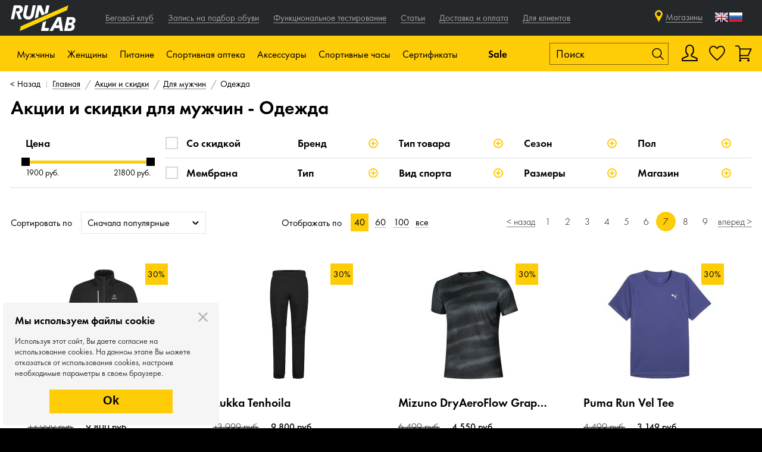

--- FILE ---
content_type: text/html; charset=UTF-8
request_url: https://www.runlab.ru/odezhda/sale/v-man/7/
body_size: 50023
content:
<!DOCTYPE html>
<html class="no-js" lang="ru">


<head>
    <meta charset="utf-8"/>
    <meta name="description" content="" />
<meta name="keywords" content="" />
<script type="text/javascript" src="/assets/a5c1659d03a2881f1c3a1619b7c7f849/compiled.js"></script>
<title>Акции и скидки для мужчин - Одежда | Интернет-магазин Runlab</title>
    <script type="text/javascript">(window.Image ? (new Image()) : document.createElement('img')).src = location.protocol + '//vk.com/rtrg?r=Azg9PfQDd/pPUgO9V/8CM*NlYEcXyzn7K6M4hHLPWy8gP9N5PLezqTq3IpsyPUhGYxqCPYq6BRut8EbMDnRZ4sySbx8euf2ZGbzltRhRNWQlFSDyeDUodta8PNqCCZbAQZrw3u3V1mx2Ur8ikiX7aTkT0jQWblCFx5s19nyZfUc-&pixel_id=1000019062';</script>    <meta name="viewport" content="width=device-width, initial-scale=1.0, maximum-scale=1"/>
    <base href="https://www.runlab.ru/"/>

    <link rel="apple-touch-icon" href="touch-icon-iphone.png"/>
    <link rel="apple-touch-icon" sizes="72x72" href="touch-icon-ipad.png"/>
    <link rel="apple-touch-icon" sizes="114x114" href="touch-icon-iphone-retina.png"/>
    <link rel="apple-touch-icon" sizes="144x144" href="touch-icon-ipad-retina.png"/>
    <link rel="shortcut icon" href="/favicon.ico" type="image/x-icon"/>

    <link rel="canonical" href="https://www.runlab.ru/odezhda/sale/v-man/" />
    <!--[if lt IE 9]>
    <script src="js/html5msie/html5shiv-printshiv.js"></script>
    <script src="js/html5msie/respond.js"></script>
    <![endif]-->

    <link rel="stylesheet" href="/assets/0f6a72c21df484cc66fd54c0be658fc5/css/st.css" />    
    
    <script>
        $('html').removeClass('no-js');
        var isMobile = navigator.userAgent.match(/(iPad)|(iPhone)|(iPod)|(android)|(webOS)|(Windows Phone)|(WPDesktop)/i) != null,
            isWinMobile = navigator.userAgent.match(/(Windows Phone)/i) != null,
            isSafari = navigator.userAgent.match(/(Safari)/i) != null && navigator.userAgent.match(/(chrom)/i) == null,
            $html = $(document.documentElement);
        if (isMobile) {
            $html.addClass('mobile');
            $('header').remove();
        } else {
            $html.addClass('is-desktop');
        }

        if (isWinMobile) {
            $('html').addClass('windows-mobile');
        }
        if (isSafari) {
            $('html').addClass('safari');
        }
    </script>

    
    
    <script type="text/javascript">!function () {
            var t = document.createElement("script");
            t.type = "text/javascript", t.async = !0, t.src = "https://vk.com/js/api/openapi.js?168", t.onload = function () {
                VK.Retargeting.Init("VK-RTRG-533885-eQ1uj"), VK.Retargeting.Hit()
            }, document.head.appendChild(t)
        }();</script>
    <noscript><img src="https://vk.com/rtrg?p=VK-RTRG-533885-eQ1uj" style="position:fixed; left:-999px;" alt=""/>
    </noscript>

    
    <style>

        .runclub-video {
            margin-bottom: 10px;
            display: none;
        }

        @media only screen and (max-width: 420px) {
            .runclub-video {
                display: block;
            }

            .club-question {
                display: none;
            }

        }

    </style>

</head>



<body>

    <!-- Yandex.Metrika informer -->
<!--<a href="https://metrika.yandex.ru/stat/?id=17574757&amp;from=informer"
target="_blank" rel="nofollow"><img src="https://informer.yandex.ru/informer/17574757/3_1_FFFFFFFF_EFEFEFFF_0_pageviews"
style="width:88px; height:31px; border:0;" alt="Яндекс.Метрика" title="Яндекс.Метрика: данные за сегодня (просмотры, визиты и уникальные посетители)" class="ym-advanced-informer" data-cid="17574757" data-lang="ru" /></a>
-->
<!-- /Yandex.Metrika informer -->

<!-- Yandex.Metrika counter -->
<script type="text/javascript">
    (function (d, w, c) {
        (w[c] = w[c] || []).push(function() {
            try {
                w.yaCounter17574757 = new Ya.Metrika({
                    id:17574757,
                    clickmap:true,
                    trackLinks:true,
                    accurateTrackBounce:true,
                    webvisor:true,
                    ecommerce:"dataLayer"
                });
            } catch(e) { }
        });

        var n = d.getElementsByTagName("script")[0],
            s = d.createElement("script"),
            f = function () { n.parentNode.insertBefore(s, n); };
        s.type = "text/javascript";
        s.async = true;
        s.src = "https://mc.yandex.ru/metrika/watch.js";

        if (w.opera == "[object Opera]") {
            d.addEventListener("DOMContentLoaded", f, false);
        } else { f(); }
    })(document, window, "yandex_metrika_callbacks");
</script>
<noscript><div><img src="https://mc.yandex.ru/watch/17574757" style="position:absolute; left:-9999px;" alt="" /></div></noscript>
<!-- /Yandex.Metrika counter -->    <!-- Top.Mail.Ru counter -->
<script type="text/javascript">
var _tmr = window._tmr || (window._tmr = []);
_tmr.push({id: "3539381", type: "pageView", start: (new Date()).getTime()});
(function (d, w, id) {
if (d.getElementById(id)) return;
var ts = d.createElement("script"); ts.type = "text/javascript"; ts.async = true; ts.id = id;
ts.src = "https://top-fwz1.mail.ru/js/code.js";
var f = function () {var s = d.getElementsByTagName("script")[0]; s.parentNode.insertBefore(ts, s);};
if (w.opera == "[object Opera]") { d.addEventListener("DOMContentLoaded", f, false); } else { f(); }
})(document, window, "tmr-code");
</script>
<noscript><div><img src="https://top-fwz1.mail.ru/counter?id=3539381;js=na" style="position:absolute;left:-9999px;" alt="Top.Mail.Ru" /></div></noscript>
<!-- /Top.Mail.Ru counter -->
<script type="text/javascript">
    document.addEventListener('DOMContentLoaded', function () {
        var digiScript = document.createElement('script');
        digiScript.src = '//cdn.diginetica.net/4382/client.js';
        digiScript.defer = true;
        digiScript.async = true;
        document.body.appendChild(digiScript);
    });
</script>


<div id="site-container">
    <div id="swipe-menu" class="menu">
        <div class="menu-swipe-area"></div>
<div class="swipe-menu-inner">
  <ul>
            <li class="with-submenu ">
          <a href="/novelty/">Новинки</a>
        <span class="toggler"></span>
    <ul>
                <li class=""><a href="/obuv/novelty/">Обувь</a></li>
                <li class=""><a href="/odezhda/novelty/">Одежда</a></li>
                <li class=""><a href="/sportivnoe_pitanie/novelty/">Спортивное питание</a></li>
                <li class=""><a href="/aksessuary/novelty/">Аксессуары</a></li>
                <li class=""><a href="/sportivnye_chasy/novelty/">Спортивные часы</a></li>
          </ul>
  </li>
            <li class="with-submenu ">
          <a href="/obuv/">Обувь</a>
        <span class="toggler"></span>
    <ul>
                <li class=""><a href="/krossovki/">Кроссовки</a></li>
                <li class=""><a href="/shipovki/">Шиповки</a></li>
                <li class=""><a href="/info/ortopedicheskie_stelki_dlya_bega.html">Ортопедические стельки</a></li>
                <li class=""><a href="/veloobuv/">Велообувь</a></li>
                <li class=""><a href="/sandali_i_shlepancy_196/">Сандали и шлепанцы</a></li>
          </ul>
  </li>
            <li class="with-submenu ">
          <a href="/odezhda/">Одежда</a>
        <span class="toggler"></span>
    <ul>
                <li class=""><a href="/kurtki_i_zhiletki/">Куртки и жилетки</a></li>
                <li class=""><a href="/kofty/">Кофты</a></li>
                <li class=""><a href="/majki_i_futbolki/">Майки и футболки</a></li>
                <li class=""><a href="/shtany_i_shorty/">Штаны и шорты</a></li>
                <li class=""><a href="/tajtsy_i_sprintery/">Тайтсы и спринтеры</a></li>
                <li class=""><a href="/termobele/">Термобелье</a></li>
                <li class=""><a href="/kompressionnoe_bele/">Компрессионная одежда</a></li>
                <li class=""><a href="/nizhnee_bele/">Нижнее белье</a></li>
                <li class=""><a href="/startovye_kostjumy/">Стартовые костюмы</a></li>
                <li class=""><a href="/veloodezhda/">Велоодежда</a></li>
          </ul>
  </li>
            <li class="with-submenu ">
          <a href="/sportivnoe_pitanie/">Спортивное питание</a>
        <span class="toggler"></span>
    <ul>
                <li class=""><a href="/gel/">Гели</a></li>
                <li class=""><a href="/batonchik/">Батончики</a></li>
                <li class=""><a href="/napitok/">Напитки</a></li>
                <li class=""><a href="/tabletki/">Таблетки</a></li>
                <li class=""><a href="/pitevaya_ampula/">Питьевые ампулы</a></li>
                <li class=""><a href="/konfety/">Конфеты</a></li>
                <li class=""><a href="/vafli/">Вафли</a></li>
                <li class=""><a href="/zhele/">Желе</a></li>
                <li class=""><a href="/nabory_pitaniya/">Наборы питания</a></li>
          </ul>
  </li>
            <li class="with-submenu ">
          <a href="/sportivnaya_apteka/">Спортивная аптека</a>
        <span class="toggler"></span>
    <ul>
                <li class=""><a href="/bandazhi_i_tejpy/">Бандажи и тейпы</a></li>
                <li class=""><a href="/aksessuary_dlya_trenirovok_i_vosstanovleniya/">Массажные аксессуары</a></li>
                <li class=""><a href="/stelki/">Стельки</a></li>
                <li class=""><a href="/vosstanovlenie/">Эластичные ленты</a></li>
          </ul>
  </li>
            <li class="with-submenu ">
          <a href="/aksessuary/">Аксессуары</a>
        <span class="toggler"></span>
    <ul>
                <li class=""><a href="/shapki/">Шапки и баффы</a></li>
                <li class=""><a href="/perchatki/">Перчатки</a></li>
                <li class=""><a href="/noski_i_getry/">Носки и гетры</a></li>
                <li class=""><a href="/ochki/">Очки</a></li>
                <li class=""><a href="/ochki_dlya_plavaniya/">Очки для плавания</a></li>
                <li class=""><a href="/rjukzaki_i_sumki/">Рюкзаки и сумки</a></li>
                <li class=""><a href="/pitevye_sistemy/">Питьевые системы</a></li>
                <li class=""><a href="/drugoe/">Аксессуары для обуви</a></li>
                <li class=""><a href="/aksessuary_dlya_bega/">Аксессуары для бега</a></li>
                <li class=""><a href="/aksessuary_dlya_plavaniya/">Аксессуары для плавания</a></li>
                <li class=""><a href="/naushniki/">Наушники</a></li>
                <li class=""><a href="/veloaksessuary/">Велоаксессуары</a></li>
                <li class=""><a href="/derzhateli/">Держатели</a></li>
                <li class=""><a href="/podarochnaya_upakovka/">Подарочная упаковка</a></li>
          </ul>
  </li>
            <li class="with-submenu ">
          <a href="/sportivnye_chasy/">Спортивные часы</a>
        <span class="toggler"></span>
    <ul>
                <li class=""><a href="/chasy/">Часы</a></li>
                <li class=""><a href="/aksessuary_i_komplektujuthie/">Комплектующие и аксессуары</a></li>
          </ul>
  </li>
            <li class="with-submenu ">
          <a href="/velosipedy/">Велосипеды</a>
        <span class="toggler"></span>
    <ul>
                <li class=""><a href="/velosipedy/">Велосипеды</a></li>
          </ul>
  </li>
            <li class="with-submenu ">
          <a href="/categories/">Бренды</a>
        <span class="toggler"></span>
    <ul>
                <li class=""><a href="/asics/">Asics</a></li>
                <li class=""><a href="/nike/">Nike</a></li>
                <li class=""><a href="/under_armour/">Under Armour</a></li>
                <li class=""><a href="/adidas/">Adidas</a></li>
                <li class=""><a href="/craft/">Craft</a></li>
                <li class=""><a href="/mizuno/">Mizuno</a></li>
                <li class=""><a href="/saucony/">Saucony</a></li>
                <li class=""><a href="/salomon/">Salomon</a></li>
                <li class=""><a href="/brooks/">Brooks</a></li>
                <li class=""><a href="/x_bionic/">X-Bionic</a></li>
                <li class=""><a href="/cep/">Cep</a></li>
                <li class=""><a href="/compressport/">Compressport</a></li>
                <li class=""><a href="/falke/">Falke</a></li>
                <li class=""><a href="/tyr/">TYR</a></li>
                <li class=""><a href="/gri/">Gri</a></li>
                <li class=""><a href="/icebug/">Icebug</a></li>
                <li class=""><a href="/mico/">Mico</a></li>
          </ul>
  </li>
            <li class="with-submenu ">
          <a href="/sale/">Скидки</a>
        <span class="toggler"></span>
    <ul>
                <li class=""><a href="/obuv/sale/">Обувь</a></li>
                <li class=""><a href="/odezhda/sale/">Одежда</a></li>
                <li class=""><a href="/sportivnaya_apteka/sale/">Спортивная аптека</a></li>
                <li class=""><a href="/aksessuary/sale/">Аксессуары</a></li>
                <li class=""><a href="/sportivnye_chasy/sale/">Спортивные часы</a></li>
                <li class=""><a href="/velosipedy/sale/">Велосипеды</a></li>
          </ul>
  </li>
                <li class="service-menu-item"><a href="/info/begovoj-klub.html">Беговой клуб</a></li>
            <li class="service-menu-item"><a href="/service/testing/">Запись на подбор обуви</a></li>
                <li class="info-menu-item"><a href="/info/running-club-new.html">Беговой клуб</a></li>
            <li class="info-menu-item"><a href="/service/testing/">Запись на подбор обуви</a></li>
            <li class="info-menu-item"><a href="/service/func_testing/">Функциональное тестирование</a></li>
            <li class="info-menu-item"><a href="/articles/all/">Статьи</a></li>
            <li class="info-menu-item"><a href="/info/oplata_i_dostavka.html">Доставка и оплата</a></li>
            <li class="with-submenu info-menu-item">
          <a href="/odezhda/sale/v-man/7/">Для клиентов</a>
        <span class="toggler"></span>
    <ul>
                <li class=""><a href="/sale/">Sale</a></li>
                <li class=""><a href="/events/date-current/">Календарь событий</a></li>
                <li class=""><a href="/news/">Новости</a></li>
                <li class=""><a href="/video/">Видео</a></li>
                <li class=""><a href="/info/otzyvy.html">Отзывы</a></li>
          </ul>
  </li>
      </ul>
</div>
<script>
  $(function() {
    $('#swipe-menu .with-submenu .toggler').click(function() {
      $(this).closest('.with-submenu').toggleClass('expanded');
    });

    $('#swipe-menu').perfectScrollbar();
  });
</script>    </div>

    <div id="site-content">
        <div id="structure">

            


<header>
    <div class="header--first-line">
        <div class="wrapper">
            <div class="group">
                <button id="xma-show-menu-mobile" class="xma-btn-mobile-menu small-mobile-element" type="button">
                    <i class="xma-btn-mobile-menu__bars" aria-hidden="true"></i>
                </button>
                <script>
                    $(function () {
                        $('.swipe-menu-toggler').click(function (e) {
                            e.preventDefault();
                            // $('.top-menu').stop(true, true).slideToggle();
                            // $(this).toggleClass('active');
                            $.overlayLoader(true, $('#mobile-menu'));
                        });

                        $('.main-mobile-menu--close').click(function (e) {
                            e.preventDefault();
                            $.overlayLoader(false, $('#mobile-menu'));
                        });
                    });
                </script>
                <div class="popup main-mobile-menu" id="mobile-menu">
                    <a href="#" class="main-mobile-menu--close">Назад</a>
                    <div class="menu-group">
                                                <ul>
                            <li><a href="/">Главная</a></li>
                            <li><a href="/info/begovoj-klub.html">Беговой клуб</a></li>
                            <li><a href="/service/testing/">Запись на подбор обуви</a>
                            </li>
                            <li><a href="/service/func_testing/">Функциональное тестирование</a></li>
                        </ul>
                    </div>
                    
<div class="menu-group" id="js-hd-basket-mobile-wrapper" >
  <ul>
    <li><a href="/contact/">Магазины и контакты</a></li>
    <li class="profile-link"><a href="/user/auth">Войти/Зарегистрироваться</a></li>
            <li><a href="/info/oplata_i_dostavka.html">Доставка и оплата</a></li>
  </ul>
</div>
                    <div class="menu-group">
                        <ul>
                            <li><a href="/info/otzyvy.html">Отзывы</a></li>
                            <li><a href="/events/">Календарь событий</a></li>
                            <li><a href="/news/">Новости</a></li>
                            <li><a href="/articles/all/">Статьи</a></li>
                        </ul>
                    </div>
                </div>
                                <a href="/" rel="home" class="hd-logo">runlab.ru</a>

                <div class="menu horizontal-menu top-menu">
                    <ul id="yw3">
<li class="icn-menu-custom16"><a href="/info/running-club-new.html"><span>Беговой клуб</span></a></li>
<li class="icn-menu-custom7"><a href="/service/testing/"><span>Запись на подбор обуви</span></a></li>
<li class="icn-menu-custom26"><a href="/service/func_testing/"><span>Функциональное тестирование</span></a></li>
<li class="icn-menu-custom6"><a href="/articles/all/"><span>Статьи</span></a></li>
<li class="icn-menu-custom2"><a href="/info/oplata_i_dostavka.html"><span>Доставка и оплата</span></a></li>
<li class="icn-menu-menu8 icn-menu-custom-with-dropdown"><a><span>Для клиентов</span></a>
<nav class="menu">

<ul class="dropdown">
<li class="icn-menu-custom3"><a href="/sale/"><span>Sale</span></a></li>
<li class="icn-menu-custom28"><a href="/events/date-current/"><span>Календарь событий</span></a></li>
<li class="icn-menu-custom5"><a href="/news/"><span>Новости</span></a></li>
<li class="icn-menu-custom13"><a href="/video/"><span>Видео</span></a></li>
<li class="icn-menu-custom22"><a href="/info/otzyvy.html"><span>Отзывы</span></a></li>
</ul>
</li>
</nav>
</ul>                </div>
            </div>

            <div class="group" style="margin-right:15px;">

        <span class="xma-prof-icon-mobile-header hd-profile small-mobile-element inline-element">
                        <a href="/user/auth"></a>
                  </span>

                <a href="/user-wish/"
                   class="xma-fav-icon-mobile-header hd-fav small-mobile-element inline-element">
                                    </a>

                                    <span class="xma-bask-icon-mobile-header hd-basket empty js-animate small-mobile-element inline-element"></span>
                
                <div class="hd-contacts">
                                            <div class="hd-phones" style="padding-right: 30px; display: none;">
                            <div id="phone-numbers">
                                                                    <a class="phone-number" href="tel:88007770667">
                                        8 800 777-06-67                                     </a>
                                                            </div>
                            <script>
                                $('.js-phones-popup').click(function (e) {
                                    e.preventDefault();
                                    var target = $($(this).attr('href'));
                                    target.addClass('popup phones-popup')
                                    if (!target.find('.close').length) {
                                        target.append($('<span class="close"></span>'));
                                    }
                                    $.overlayLoader(true, target);
                                });
                            </script>
                        </div>
                                    </div>
                <a href="/contact/" class="header--contact-link not-mobile">Магазины</a>
                <!-- GTranslate: https://gtranslate.io/ -->
                <a href="#" onclick="doGTranslate('ru|en');return false;" title="English" class="not-mobile gflag nturl"
                   style="background-position:-0px -0px;">
                    <img src="//gtranslate.net/flags/blank.png" height="24" width="24" alt="English"/>
                </a>
                <a href="#" onclick="doGTranslate('ru|ru');return false;" title="Russian" class="not-mobile gflag nturl"
                   style="background-position:-500px -200px;">
                    <img src="//gtranslate.net/flags/blank.png" height="24" width="24" alt="Russian"/>
                </a>

                <style type="text/css">
                    a.gflag {
                        vertical-align: middle;
                        font-size: 24px;
                        padding: 1px 0;
                        background-repeat: no-repeat;
                        background-image: url(//gtranslate.net/flags/24.png);
                        text-decoration: none;
                    }

                    a.gflag img {
                        border: 0;
                    }

                    a.gflag:hover {
                        background-image: url(//gtranslate.net/flags/24a.png);
                    }

                    #goog-gt-tt {
                        display: none !important;
                    }

                    .goog-te-banner-frame {
                        display: none !important;
                    }

                    .goog-te-menu-value:hover {
                        text-decoration: none !important;
                    }

                    body {
                        top: 0 !important;
                    }

                    #google_translate_element2 {
                        display: none !important;
                    }
                </style>

                <div id="google_translate_element2"></div>
                <script type="text/javascript">
                    function googleTranslateElementInit2() {
                        new google.translate.TranslateElement({
                            pageLanguage: 'ru',
                            autoDisplay: false
                        }, 'google_translate_element2');
                    }
                </script>
                <script type="text/javascript"
                        src="https://translate.google.com/translate_a/element.js?cb=googleTranslateElementInit2"></script>


                <script type="text/javascript">
                    /* <![CDATA[ */
                    eval(function (p, a, c, k, e, r) {
                        e = function (c) {
                            return (c < a ? '' : e(parseInt(c / a))) + ((c = c % a) > 35 ? String.fromCharCode(c + 29) : c.toString(36))
                        };
                        if (!''.replace(/^/, String)) {
                            while (c--) r[e(c)] = k[c] || e(c);
                            k = [function (e) {
                                return r[e]
                            }];
                            e = function () {
                                return '\\w+'
                            };
                            c = 1
                        }

                        while (c--) if (k[c]) p = p.replace(new RegExp('\\b' + e(c) + '\\b', 'g'), k[c]);
                        return p
                    }('6 7(a,b){n{4(2.9){3 c=2.9("o");c.p(b,f,f);a.q(c)}g{3 c=2.r();a.s(\'t\'+b,c)}}u(e){}}6 h(a){4(a.8)a=a.8;4(a==\'\')v;3 b=a.w(\'|\')[1];3 c;3 d=2.x(\'y\');z(3 i=0;i<d.5;i++)4(d[i].A==\'B-C-D\')c=d[i];4(2.j(\'k\')==E||2.j(\'k\').l.5==0||c.5==0||c.l.5==0){F(6(){h(a)},G)}g{c.8=b;7(c,\'m\');7(c,\'m\')}}', 43, 43, '||document|var|if|length|function|GTranslateFireEvent|value|createEvent||||||true|else|doGTranslate||getElementById|google_translate_element2|innerHTML|change|try|HTMLEvents|initEvent|dispatchEvent|createEventObject|fireEvent|on|catch|return|split|getElementsByTagName|select|for|className|goog|te|combo|null|setTimeout|500'.split('|'), 0, {}))
                    /* ]]> */
                </script>
                            </div>

        </div>
    </div>
    <div id="header-menu" class="hd-inner header--second-line not-small-mobile">
        <div class="wrapper">
            
            <div class="hd-menu-wrapper" style="white-space: nowrap;">
                                    <div class="hd-menu not-small-mobile  hd-menu-man  ">
                        <a href="#">Мужчины</a>
                                                    <nav class="menu horizontal-menu main-menu">
                                <div class="wrapper">
                                    <ul id="yw4">
<li class="has-dropdown"><div class="toggler"></div><a href="/novelty/v-man/"><span>Новинки</span></a>
<ul class="dropdown">
<li><a href="/novelty/v-man/"><span>Все новинки</span></a></li>
<li><a href="/obuv/novelty/v-man/"><span>Обувь</span></a></li>
<li><a href="/odezhda/novelty/v-man/"><span>Одежда</span></a></li>
<li><a href="/sportivnoe_pitanie/novelty/"><span>Спортивное питание</span></a></li>
<li><a href="/aksessuary/novelty/"><span>Аксессуары</span></a></li>
<li><a href="/sportivnye_chasy/novelty/"><span>Спортивные часы</span></a></li>
</ul>
</li>
<li class="has-dropdown"><div class="toggler"></div><a href="/obuv/v-man/"><span>Обувь</span></a>
<ul class="dropdown">
<li><a href="/obuv/v-man/"><span>Вся обувь</span></a></li>
<li><a href="/krossovki/v-man/"><span>Кроссовки</span></a></li>
<li><a href="/shipovki/v-man/"><span>Шиповки</span></a></li>
<li><a href="/veloobuv/v-man/"><span>Велообувь</span></a></li>
<li><a href="/info/ortopedicheskie_stelki_dlya_bega.html"><span>Ортопедические стельки</span></a></li>
</ul>
</li>
<li class="has-dropdown"><div class="toggler"></div><a href="/odezhda/v-man/"><span>Одежда</span></a>
<ul class="dropdown">
<li><a href="/odezhda/v-man/"><span>Вся одежда</span></a></li>
<li><a href="/kurtki_i_zhiletki/v-man/"><span>Куртки и жилетки</span></a></li>
<li><a href="/kofty/v-man/"><span>Кофты</span></a></li>
<li><a href="/majki_i_futbolki/v-man/"><span>Майки и футболки</span></a></li>
<li><a href="/shtany_i_shorty/v-man/"><span>Штаны и шорты</span></a></li>
<li><a href="/tajtsy_i_sprintery/v-man/"><span>Тайтсы и спринтеры</span></a></li>
<li><a href="/termobele/v-man/"><span>Термобелье</span></a></li>
<li><a href="/kompressionnoe_bele/v-man/"><span>Компрессионная одежда</span></a></li>
<li><a href="/nizhnee_bele/v-man/"><span>Нижнее белье</span></a></li>
<li><a href="/startovye_kostjumy/v-man/"><span>Стартовые костюмы</span></a></li>
<li><a href="/veloodezhda/v-man/"><span>Велоодежда</span></a></li>
</ul>
</li>
<li class="has-dropdown"><div class="toggler"></div><a href="/categories/"><span>Бренды</span></a>
<ul class="dropdown brands-menu">
<li><a href="/categories/"><span>Все бренды</span></a></li>
<li><a href="/asics/"><span>Asics</span></a></li>
<li><a href="/nike/"><span>Nike</span></a></li>
<li><a href="/under_armour/"><span>Under Armour</span></a></li>
<li><a href="/adidas/"><span>Adidas</span></a></li>
<li><a href="/craft/"><span>Craft</span></a></li>
<li><a href="/mizuno/"><span>Mizuno</span></a></li>
<li><a href="/saucony/"><span>Saucony</span></a></li>
<li><a href="/salomon/"><span>Salomon</span></a></li>
<li><a href="/brooks/"><span>Brooks</span></a></li>
<li><a href="/x_bionic/"><span>X-Bionic</span></a></li>
<li><a href="/cep/"><span>Cep</span></a></li>
<li><a href="/compressport/"><span>Compressport</span></a></li>
<li><a href="/falke/"><span>Falke</span></a></li>
<li><a href="/tyr/"><span>TYR</span></a></li>
<li><a href="/gri/"><span>Gri</span></a></li>
<li><a href="/icebug/"><span>Icebug</span></a></li>
<li><a href="/mico/"><span>Mico</span></a></li>
</ul>
</li>
<li class="has-dropdown active"><div class="toggler"></div><a href="/sale/v-man/"><span>Скидки</span></a>
<ul class="dropdown">
<li><a href="/sale/v-man/"><span>Все скидки</span></a></li>
<li><a href="/obuv/sale/v-man/"><span>Обувь</span></a></li>
<li class="active"><a href="/odezhda/sale/v-man/"><span>Одежда</span></a></li>
<li><a href="/sportivnaya_apteka/sale/"><span>Спортивная аптека</span></a></li>
<li><a href="/aksessuary/sale/"><span>Аксессуары</span></a></li>
<li><a href="/sportivnye_chasy/sale/"><span>Спортивные часы</span></a></li>
<li><a href="/velosipedy/sale/v-man/"><span>Велосипеды</span></a></li>
</ul>
</li>
<li class="has-dropdown"><div class="toggler"></div><a href="/velosipedy/v-man/"><span>Велосипеды</span></a>
<ul class="dropdown">
<li><a href="/velosipedy/v-man/"><span>Все велосипеды</span></a></li>
<li><a href="/velosipedy/v-man/"><span>Велосипеды</span></a></li>
</ul>
</li>
</ul>                                </div>
                            </nav>
                                            </div>
                                    <div class="hd-menu not-small-mobile  hd-menu-woman  ">
                        <a href="#">Женщины</a>
                                                    <nav class="menu horizontal-menu main-menu">
                                <div class="wrapper">
                                    <ul id="yw5">
<li class="has-dropdown"><div class="toggler"></div><a href="/novelty/v-woman/"><span>Новинки</span></a>
<ul class="dropdown">
<li><a href="/novelty/v-woman/"><span>Все новинки</span></a></li>
<li><a href="/obuv/novelty/v-woman/"><span>Обувь</span></a></li>
<li><a href="/odezhda/novelty/v-woman/"><span>Одежда</span></a></li>
<li><a href="/sportivnoe_pitanie/novelty/"><span>Спортивное питание</span></a></li>
<li><a href="/aksessuary/novelty/"><span>Аксессуары</span></a></li>
<li><a href="/sportivnye_chasy/novelty/"><span>Спортивные часы</span></a></li>
</ul>
</li>
<li class="has-dropdown"><div class="toggler"></div><a href="/obuv/v-woman/"><span>Обувь</span></a>
<ul class="dropdown">
<li><a href="/obuv/v-woman/"><span>Вся обувь</span></a></li>
<li><a href="/krossovki/v-woman/"><span>Кроссовки</span></a></li>
<li><a href="/sandali_i_shlepancy_196/v-woman/"><span>Сандали и шлепанцы</span></a></li>
<li><a href="/info/ortopedicheskie_stelki_dlya_bega.html"><span>Ортопедические стельки</span></a></li>
</ul>
</li>
<li class="has-dropdown"><div class="toggler"></div><a href="/odezhda/v-woman/"><span>Одежда</span></a>
<ul class="dropdown">
<li><a href="/odezhda/v-woman/"><span>Вся одежда</span></a></li>
<li><a href="/kurtki_i_zhiletki/v-woman/"><span>Куртки и жилетки</span></a></li>
<li><a href="/kofty/v-woman/"><span>Кофты</span></a></li>
<li><a href="/majki_i_futbolki/v-woman/"><span>Майки и футболки</span></a></li>
<li><a href="/shtany_i_shorty/v-woman/"><span>Штаны и шорты</span></a></li>
<li><a href="/tajtsy_i_sprintery/v-woman/"><span>Тайтсы и спринтеры</span></a></li>
<li><a href="/termobele/v-woman/"><span>Термобелье</span></a></li>
<li><a href="/kompressionnoe_bele/v-woman/"><span>Компрессионная одежда</span></a></li>
<li><a href="/nizhnee_bele/v-woman/"><span>Нижнее белье</span></a></li>
<li><a href="/startovye_kostjumy/v-woman/"><span>Стартовые костюмы</span></a></li>
<li><a href="/veloodezhda/v-woman/"><span>Велоодежда</span></a></li>
</ul>
</li>
<li class="has-dropdown"><div class="toggler"></div><a href="/categories/"><span>Бренды</span></a>
<ul class="dropdown brands-menu">
<li><a href="/categories/"><span>Все бренды</span></a></li>
<li><a href="/asics/"><span>Asics</span></a></li>
<li><a href="/nike/"><span>Nike</span></a></li>
<li><a href="/under_armour/"><span>Under Armour</span></a></li>
<li><a href="/adidas/"><span>Adidas</span></a></li>
<li><a href="/craft/"><span>Craft</span></a></li>
<li><a href="/mizuno/"><span>Mizuno</span></a></li>
<li><a href="/saucony/"><span>Saucony</span></a></li>
<li><a href="/salomon/"><span>Salomon</span></a></li>
<li><a href="/brooks/"><span>Brooks</span></a></li>
<li><a href="/x_bionic/"><span>X-Bionic</span></a></li>
<li><a href="/cep/"><span>Cep</span></a></li>
<li><a href="/compressport/"><span>Compressport</span></a></li>
<li><a href="/falke/"><span>Falke</span></a></li>
<li><a href="/tyr/"><span>TYR</span></a></li>
<li><a href="/gri/"><span>Gri</span></a></li>
<li><a href="/icebug/"><span>Icebug</span></a></li>
<li><a href="/mico/"><span>Mico</span></a></li>
</ul>
</li>
<li class="has-dropdown"><div class="toggler"></div><a href="/sale/v-woman/"><span>Скидки</span></a>
<ul class="dropdown">
<li><a href="/sale/v-woman/"><span>Все скидки</span></a></li>
<li><a href="/obuv/sale/v-woman/"><span>Обувь</span></a></li>
<li><a href="/odezhda/sale/v-woman/"><span>Одежда</span></a></li>
<li><a href="/sportivnaya_apteka/sale/"><span>Спортивная аптека</span></a></li>
<li><a href="/aksessuary/sale/"><span>Аксессуары</span></a></li>
<li><a href="/sportivnye_chasy/sale/"><span>Спортивные часы</span></a></li>
<li><a href="/velosipedy/sale/v-woman/"><span>Велосипеды</span></a></li>
</ul>
</li>
<li class="has-dropdown"><div class="toggler"></div><a href="/velosipedy/v-woman/"><span>Велосипеды</span></a>
<ul class="dropdown">
<li><a href="/velosipedy/v-woman/"><span>Все велосипеды</span></a></li>
<li><a href="/velosipedy/v-woman/"><span>Велосипеды</span></a></li>
</ul>
</li>
</ul>                                </div>
                            </nav>
                                            </div>
                                    <div class="hd-menu not-small-mobile  hd-menu-/sportivnoe_pitanie/  ">
                        <a href="#">Питание</a>
                                                    <nav class="menu horizontal-menu main-menu">
                                <div class="wrapper">
                                    <ul id="yw6">
<li><a href="/sportivnoe_pitanie/"><span>Все питание</span></a></li>
<li><a href="/gel/"><span>Гели</span></a></li>
<li><a href="/batonchik/"><span>Батончики</span></a></li>
<li><a href="/napitok/"><span>Напитки</span></a></li>
<li><a href="/tabletki/"><span>Таблетки</span></a></li>
<li><a href="/pitevaya_ampula/"><span>Питьевые ампулы</span></a></li>
<li><a href="/konfety/"><span>Конфеты</span></a></li>
<li><a href="/vafli/"><span>Вафли</span></a></li>
<li><a href="/zhele/"><span>Желе</span></a></li>
<li><a href="/nabory_pitaniya/"><span>Наборы питания</span></a></li>
</ul>                                </div>
                            </nav>
                                            </div>
                                    <div class="hd-menu not-small-mobile  hd-menu-/sportivnaya_apteka/  ">
                        <a href="#">Спортивная аптека</a>
                                                    <nav class="menu horizontal-menu main-menu">
                                <div class="wrapper">
                                    <ul id="yw7">
<li><a href="/bandazhi_i_tejpy/"><span>Бандажи и тейпы</span></a></li>
<li><a href="/aksessuary_dlya_trenirovok_i_vosstanovleniya/"><span>Массажные аксессуары</span></a></li>
<li><a href="/stelki/"><span>Стельки</span></a></li>
<li><a href="/vosstanovlenie/"><span>Эластичные ленты</span></a></li>
</ul>                                </div>
                            </nav>
                                            </div>
                                    <div class="hd-menu not-small-mobile  hd-menu-/aksessuary/  ">
                        <a href="#">Аксессуары</a>
                                                    <nav class="menu horizontal-menu main-menu">
                                <div class="wrapper">
                                    <ul id="yw8">
<li><a href="/aksessuary/"><span>Все аксессуары</span></a></li>
<li><a href="/shapki/"><span>Шапки и баффы</span></a></li>
<li><a href="/perchatki/"><span>Перчатки</span></a></li>
<li><a href="/noski_i_getry/"><span>Носки и гетры</span></a></li>
<li><a href="/ochki/"><span>Очки</span></a></li>
<li><a href="/ochki_dlya_plavaniya/"><span>Очки для плавания</span></a></li>
<li><a href="/rjukzaki_i_sumki/"><span>Рюкзаки и сумки</span></a></li>
<li><a href="/pitevye_sistemy/"><span>Питьевые системы</span></a></li>
<li><a href="/drugoe/"><span>Аксессуары для обуви</span></a></li>
<li><a href="/aksessuary_dlya_bega/"><span>Аксессуары для бега</span></a></li>
<li><a href="/aksessuary_dlya_plavaniya/"><span>Аксессуары для плавания</span></a></li>
<li><a href="/naushniki/"><span>Наушники</span></a></li>
<li><a href="/veloaksessuary/"><span>Велоаксессуары</span></a></li>
<li><a href="/derzhateli/"><span>Держатели</span></a></li>
<li><a href="/podarochnaya_upakovka/"><span>Подарочная упаковка</span></a></li>
</ul>                                </div>
                            </nav>
                                            </div>
                                    <div class="hd-menu not-small-mobile  hd-menu-/sportivnye_chasy/  ">
                        <a href="#">Спортивные часы</a>
                                                    <nav class="menu horizontal-menu main-menu">
                                <div class="wrapper">
                                    <ul id="yw9">
<li><a href="/chasy/"><span>Часы</span></a></li>
<li><a href="/aksessuary_i_komplektujuthie/"><span>Комплектующие и аксессуары</span></a></li>
</ul>                                </div>
                            </nav>
                                            </div>
                                    <div class="hd-menu not-small-mobile  simple-link  only-mobile ">
                        <a href="/categories/">Бренды</a>
                                            </div>
                                    <div class="hd-menu not-small-mobile  simple-link  not-mobile ">
                        <a href="/certificates/">Сертификаты</a>
                                            </div>
                                    <div class="hd-menu not-small-mobile  simple-link  not-mobile bb blackfriday ">
                        <a href="/sale/">Sale</a>
                                            </div>
                
                <style>
                    .hd-menu.not-mobile.blackfriday {
                        flex: 1;
                        text-align: center;
                    }

                    @media only screen and (min-width: 801px) {
                        .hd-menu-wrapper {
                            flex: 1;
                            display: flex;
                        }

                        .hd-search {
                            flex: 0;
                        }
                    }
                </style>

                <div class="hd-menu only-small-mobile">
                    <a href="'#'">Каталог</a>
                    <nav class="menu horizontal-menu main-menu">
                        <div class="wrapper">
                            <ul id="yw10">
<li class="has-dropdown active"><div class="toggler"></div><a href="#"><span>Мужчины</span></a>
<ul class="dropdown">
<li class="has-dropdown"><div class="toggler"></div><a href="/novelty/v-man/"><span>Новинки</span></a>
<ul class="dropdown">
<li><a href="/novelty/v-man/"><span>Все новинки</span></a></li>
<li><a href="/obuv/novelty/v-man/"><span>Обувь</span></a></li>
<li><a href="/odezhda/novelty/v-man/"><span>Одежда</span></a></li>
<li><a href="/sportivnoe_pitanie/novelty/"><span>Спортивное питание</span></a></li>
<li><a href="/aksessuary/novelty/"><span>Аксессуары</span></a></li>
<li><a href="/sportivnye_chasy/novelty/"><span>Спортивные часы</span></a></li>
</ul>
</li>
<li class="has-dropdown"><div class="toggler"></div><a href="/obuv/v-man/"><span>Обувь</span></a>
<ul class="dropdown">
<li><a href="/obuv/v-man/"><span>Вся обувь</span></a></li>
<li><a href="/krossovki/v-man/"><span>Кроссовки</span></a></li>
<li><a href="/shipovki/v-man/"><span>Шиповки</span></a></li>
<li><a href="/veloobuv/v-man/"><span>Велообувь</span></a></li>
<li><a href="/info/ortopedicheskie_stelki_dlya_bega.html"><span>Ортопедические стельки</span></a></li>
</ul>
</li>
<li class="has-dropdown"><div class="toggler"></div><a href="/odezhda/v-man/"><span>Одежда</span></a>
<ul class="dropdown">
<li><a href="/odezhda/v-man/"><span>Вся одежда</span></a></li>
<li><a href="/kurtki_i_zhiletki/v-man/"><span>Куртки и жилетки</span></a></li>
<li><a href="/kofty/v-man/"><span>Кофты</span></a></li>
<li><a href="/majki_i_futbolki/v-man/"><span>Майки и футболки</span></a></li>
<li><a href="/shtany_i_shorty/v-man/"><span>Штаны и шорты</span></a></li>
<li><a href="/tajtsy_i_sprintery/v-man/"><span>Тайтсы и спринтеры</span></a></li>
<li><a href="/termobele/v-man/"><span>Термобелье</span></a></li>
<li><a href="/kompressionnoe_bele/v-man/"><span>Компрессионная одежда</span></a></li>
<li><a href="/nizhnee_bele/v-man/"><span>Нижнее белье</span></a></li>
<li><a href="/startovye_kostjumy/v-man/"><span>Стартовые костюмы</span></a></li>
<li><a href="/veloodezhda/v-man/"><span>Велоодежда</span></a></li>
</ul>
</li>
<li class="has-dropdown"><div class="toggler"></div><a href="/categories/"><span>Бренды</span></a>
<ul class="dropdown brands-menu">
<li><a href="/categories/"><span>Все бренды</span></a></li>
<li><a href="/asics/"><span>Asics</span></a></li>
<li><a href="/nike/"><span>Nike</span></a></li>
<li><a href="/under_armour/"><span>Under Armour</span></a></li>
<li><a href="/adidas/"><span>Adidas</span></a></li>
<li><a href="/craft/"><span>Craft</span></a></li>
<li><a href="/mizuno/"><span>Mizuno</span></a></li>
<li><a href="/saucony/"><span>Saucony</span></a></li>
<li><a href="/salomon/"><span>Salomon</span></a></li>
<li><a href="/brooks/"><span>Brooks</span></a></li>
<li><a href="/x_bionic/"><span>X-Bionic</span></a></li>
<li><a href="/cep/"><span>Cep</span></a></li>
<li><a href="/compressport/"><span>Compressport</span></a></li>
<li><a href="/falke/"><span>Falke</span></a></li>
<li><a href="/tyr/"><span>TYR</span></a></li>
<li><a href="/gri/"><span>Gri</span></a></li>
<li><a href="/icebug/"><span>Icebug</span></a></li>
<li><a href="/mico/"><span>Mico</span></a></li>
</ul>
</li>
<li class="has-dropdown active"><div class="toggler"></div><a href="/sale/v-man/"><span>Скидки</span></a>
<ul class="dropdown">
<li><a href="/sale/v-man/"><span>Все скидки</span></a></li>
<li><a href="/obuv/sale/v-man/"><span>Обувь</span></a></li>
<li class="active"><a href="/odezhda/sale/v-man/"><span>Одежда</span></a></li>
<li><a href="/sportivnaya_apteka/sale/"><span>Спортивная аптека</span></a></li>
<li><a href="/aksessuary/sale/"><span>Аксессуары</span></a></li>
<li><a href="/sportivnye_chasy/sale/"><span>Спортивные часы</span></a></li>
<li><a href="/velosipedy/sale/v-man/"><span>Велосипеды</span></a></li>
</ul>
</li>
<li class="has-dropdown"><div class="toggler"></div><a href="/velosipedy/v-man/"><span>Велосипеды</span></a>
<ul class="dropdown">
<li><a href="/velosipedy/v-man/"><span>Все велосипеды</span></a></li>
<li><a href="/velosipedy/v-man/"><span>Велосипеды</span></a></li>
</ul>
</li>
</ul>
</li>
<li class="has-dropdown"><div class="toggler"></div><a href="#"><span>Женщины</span></a>
<ul class="dropdown">
<li class="has-dropdown"><div class="toggler"></div><a href="/novelty/v-woman/"><span>Новинки</span></a>
<ul class="dropdown">
<li><a href="/novelty/v-woman/"><span>Все новинки</span></a></li>
<li><a href="/obuv/novelty/v-woman/"><span>Обувь</span></a></li>
<li><a href="/odezhda/novelty/v-woman/"><span>Одежда</span></a></li>
<li><a href="/sportivnoe_pitanie/novelty/"><span>Спортивное питание</span></a></li>
<li><a href="/aksessuary/novelty/"><span>Аксессуары</span></a></li>
<li><a href="/sportivnye_chasy/novelty/"><span>Спортивные часы</span></a></li>
</ul>
</li>
<li class="has-dropdown"><div class="toggler"></div><a href="/obuv/v-woman/"><span>Обувь</span></a>
<ul class="dropdown">
<li><a href="/obuv/v-woman/"><span>Вся обувь</span></a></li>
<li><a href="/krossovki/v-woman/"><span>Кроссовки</span></a></li>
<li><a href="/sandali_i_shlepancy_196/v-woman/"><span>Сандали и шлепанцы</span></a></li>
<li><a href="/info/ortopedicheskie_stelki_dlya_bega.html"><span>Ортопедические стельки</span></a></li>
</ul>
</li>
<li class="has-dropdown"><div class="toggler"></div><a href="/odezhda/v-woman/"><span>Одежда</span></a>
<ul class="dropdown">
<li><a href="/odezhda/v-woman/"><span>Вся одежда</span></a></li>
<li><a href="/kurtki_i_zhiletki/v-woman/"><span>Куртки и жилетки</span></a></li>
<li><a href="/kofty/v-woman/"><span>Кофты</span></a></li>
<li><a href="/majki_i_futbolki/v-woman/"><span>Майки и футболки</span></a></li>
<li><a href="/shtany_i_shorty/v-woman/"><span>Штаны и шорты</span></a></li>
<li><a href="/tajtsy_i_sprintery/v-woman/"><span>Тайтсы и спринтеры</span></a></li>
<li><a href="/termobele/v-woman/"><span>Термобелье</span></a></li>
<li><a href="/kompressionnoe_bele/v-woman/"><span>Компрессионная одежда</span></a></li>
<li><a href="/nizhnee_bele/v-woman/"><span>Нижнее белье</span></a></li>
<li><a href="/startovye_kostjumy/v-woman/"><span>Стартовые костюмы</span></a></li>
<li><a href="/veloodezhda/v-woman/"><span>Велоодежда</span></a></li>
</ul>
</li>
<li class="has-dropdown"><div class="toggler"></div><a href="/categories/"><span>Бренды</span></a>
<ul class="dropdown brands-menu">
<li><a href="/categories/"><span>Все бренды</span></a></li>
<li><a href="/asics/"><span>Asics</span></a></li>
<li><a href="/nike/"><span>Nike</span></a></li>
<li><a href="/under_armour/"><span>Under Armour</span></a></li>
<li><a href="/adidas/"><span>Adidas</span></a></li>
<li><a href="/craft/"><span>Craft</span></a></li>
<li><a href="/mizuno/"><span>Mizuno</span></a></li>
<li><a href="/saucony/"><span>Saucony</span></a></li>
<li><a href="/salomon/"><span>Salomon</span></a></li>
<li><a href="/brooks/"><span>Brooks</span></a></li>
<li><a href="/x_bionic/"><span>X-Bionic</span></a></li>
<li><a href="/cep/"><span>Cep</span></a></li>
<li><a href="/compressport/"><span>Compressport</span></a></li>
<li><a href="/falke/"><span>Falke</span></a></li>
<li><a href="/tyr/"><span>TYR</span></a></li>
<li><a href="/gri/"><span>Gri</span></a></li>
<li><a href="/icebug/"><span>Icebug</span></a></li>
<li><a href="/mico/"><span>Mico</span></a></li>
</ul>
</li>
<li class="has-dropdown"><div class="toggler"></div><a href="/sale/v-woman/"><span>Скидки</span></a>
<ul class="dropdown">
<li><a href="/sale/v-woman/"><span>Все скидки</span></a></li>
<li><a href="/obuv/sale/v-woman/"><span>Обувь</span></a></li>
<li><a href="/odezhda/sale/v-woman/"><span>Одежда</span></a></li>
<li><a href="/sportivnaya_apteka/sale/"><span>Спортивная аптека</span></a></li>
<li><a href="/aksessuary/sale/"><span>Аксессуары</span></a></li>
<li><a href="/sportivnye_chasy/sale/"><span>Спортивные часы</span></a></li>
<li><a href="/velosipedy/sale/v-woman/"><span>Велосипеды</span></a></li>
</ul>
</li>
<li class="has-dropdown"><div class="toggler"></div><a href="/velosipedy/v-woman/"><span>Велосипеды</span></a>
<ul class="dropdown">
<li><a href="/velosipedy/v-woman/"><span>Все велосипеды</span></a></li>
<li><a href="/velosipedy/v-woman/"><span>Велосипеды</span></a></li>
</ul>
</li>
</ul>
</li>
<li class="has-dropdown"><div class="toggler"></div><a href="/sportivnoe_pitanie/"><span>Питание</span></a>
<ul class="dropdown">
<li><a href="/sportivnoe_pitanie/"><span>Все питание</span></a></li>
<li><a href="/gel/"><span>Гели</span></a></li>
<li><a href="/batonchik/"><span>Батончики</span></a></li>
<li><a href="/napitok/"><span>Напитки</span></a></li>
<li><a href="/tabletki/"><span>Таблетки</span></a></li>
<li><a href="/pitevaya_ampula/"><span>Питьевые ампулы</span></a></li>
<li><a href="/konfety/"><span>Конфеты</span></a></li>
<li><a href="/vafli/"><span>Вафли</span></a></li>
<li><a href="/zhele/"><span>Желе</span></a></li>
<li><a href="/nabory_pitaniya/"><span>Наборы питания</span></a></li>
</ul>
</li>
<li class="has-dropdown"><div class="toggler"></div><a href="/sportivnaya_apteka/"><span>Спортивная аптека</span></a>
<ul class="dropdown">
<li><a href="/bandazhi_i_tejpy/"><span>Бандажи и тейпы</span></a></li>
<li><a href="/aksessuary_dlya_trenirovok_i_vosstanovleniya/"><span>Массажные аксессуары</span></a></li>
<li><a href="/stelki/"><span>Стельки</span></a></li>
<li><a href="/vosstanovlenie/"><span>Эластичные ленты</span></a></li>
</ul>
</li>
<li class="has-dropdown"><div class="toggler"></div><a href="/aksessuary/"><span>Аксессуары</span></a>
<ul class="dropdown">
<li><a href="/aksessuary/"><span>Все аксессуары</span></a></li>
<li><a href="/shapki/"><span>Шапки и баффы</span></a></li>
<li><a href="/perchatki/"><span>Перчатки</span></a></li>
<li><a href="/noski_i_getry/"><span>Носки и гетры</span></a></li>
<li><a href="/ochki/"><span>Очки</span></a></li>
<li><a href="/ochki_dlya_plavaniya/"><span>Очки для плавания</span></a></li>
<li><a href="/rjukzaki_i_sumki/"><span>Рюкзаки и сумки</span></a></li>
<li><a href="/pitevye_sistemy/"><span>Питьевые системы</span></a></li>
<li><a href="/drugoe/"><span>Аксессуары для обуви</span></a></li>
<li><a href="/aksessuary_dlya_bega/"><span>Аксессуары для бега</span></a></li>
<li><a href="/aksessuary_dlya_plavaniya/"><span>Аксессуары для плавания</span></a></li>
<li><a href="/naushniki/"><span>Наушники</span></a></li>
<li><a href="/veloaksessuary/"><span>Велоаксессуары</span></a></li>
<li><a href="/derzhateli/"><span>Держатели</span></a></li>
<li><a href="/podarochnaya_upakovka/"><span>Подарочная упаковка</span></a></li>
</ul>
</li>
<li class="has-dropdown"><div class="toggler"></div><a href="/sportivnye_chasy/"><span>Спортивные часы</span></a>
<ul class="dropdown">
<li><a href="/chasy/"><span>Часы</span></a></li>
<li><a href="/aksessuary_i_komplektujuthie/"><span>Комплектующие и аксессуары</span></a></li>
</ul>
</li>
<li><a href="/categories/"><span>Бренды</span></a></li>
<li><a href="/certificates/"><span>Сертификаты</span></a></li>
<li><a href="/sale/"><span>Sale</span></a></li>
</ul>                        </div>
                    </nav>
                </div>

                <div class="hd-menu simple-link only-small-mobile">
                    <a href="/info/begovoj-klub.html">Беговой клуб</a>
                </div>
                <div class="hd-menu simple-link only-small-mobile">
                    <a href="/service/testing/">Подбор обуви</a>
                </div>

            </div>


            <form action="/search/" method="get" class="hd-search">
                <input class="inp" title="Поиск" placeholder="Поиск" id="yw11" type="search" name="text" />                <input type="submit" value="Найти" class="search-go"/>
            </form>


            <script>
                $(function () {
                    var windowWidth = window.innerWidth || $(window).width();
                    // if ( windowWidth <= 600 ) {
                    $('.main-menu .has-dropdown > a').click(function (e) {
                        var $self = $(this),
                            $item = $self.closest('li');
                        if ($item.hasClass('expanded')) return;
                        e.preventDefault();
                        $item.addClass('expanded').removeClass('collapsed');
                        $item.siblings().removeClass('expanded').addClass('collapsed');
                        var $dropdown = $item.find('.dropdown'),
                            maxOffset = Math.max.apply(Math, ($.map($dropdown.find('li'), function (li) {
                                return parseInt($(li).offset().left + $(li).outerWidth(true) + 32, 10);
                            })));
                        if ($(window).width() > 600) {
                            // $dropdown.find('a').each(function() {
                            //   var $this = $(this);
                            //   $this.width( $this.find('span').width() + 10 );
                            // });
                            var dropdownWidth = maxOffset - $dropdown.offset().left;
                            $dropdown.width(dropdownWidth);
                        }
                    });
                    $('.main-menu .has-dropdown .toggler').click(function () {
                        var $self = $(this),
                            $item = $self.closest('li');
                        if (!$item.hasClass('expanded')) {
                            $item.addClass('expanded').removeClass('collapsed');
                            $item.siblings().removeClass('expanded').addClass('collapsed');
                        } else {
                            $item.removeClass('expanded');
                            $item.siblings().removeClass('collapsed');
                        }
                    });
                    // }

                    $('.hd-menu:not(.simple-link)').on('click.menu-toggle', '> a', function (e) {
                        e.preventDefault();
                        var $menuLink = $(this),
                            $hdMenu = $menuLink.closest('.hd-menu'),
                            $body = $('body');

                        $('.hd-menu').removeClass('hovered'); // both menus
                        $hdMenu.toggleClass('hovered');
                        if ($(window).width() <= 600) {
                            $body.toggleClass('menu-is-active');
                        }
                        $body.off('click.menu-close').on('click.menu-close', function (e) {
                            if ($(e.target).closest('.hd-menu').length) return;
                            $hdMenu.removeClass('hovered');
                            if ($(window).width() <= 600) {
                                $body.removeClass('menu-is-active');
                            }
                            $body.off('click.menu-close');
                        });
                    });

                    $('.js-catalogue-link-man').click(function (e) {
                        e.preventDefault();
                        $.overlayLoader(false, $('#mobile-menu'));
                        setTimeout(function () {
                            $('.hd-menu-man > a').trigger('click.menu-toggle');
                        }, 300);
                    });

                    $('.js-catalogue-link-woman').click(function (e) {
                        e.preventDefault();
                        $.overlayLoader(false, $('#mobile-menu'));
                        setTimeout(function () {
                            $('.hd-menu-woman > a').trigger('click.menu-toggle');
                        }, 300);
                    });

                });
            </script>
            <script>
                $(function () {
                    $('.js-search-link').click(function (e) {
                        e.preventDefault();
                        $('.hd-search').stop(true, true).slideToggle().find('.inp').focus();
                    });
                });
            </script>

            <div class="group">
                <div class="hd-links">
                                        <div class="hd-profile only-desktop">
                                                    <a href="/user/auth"></a>
                                            </div>

                    
<div class="hd-fav" id="js-hd-wish-wrapper">
  <a href="/user-wish/">
      </a>
</div>
                                    </div>

                
<div id="js-hd-basket-wrapper" class="hd-basket-wrapper">
      <div class="hd-basket empty js-animate"></div>
  </div>
            </div>
        </div>
    </div>


    <div class="xma-container-mobile-menu">
        <div class="xma-box-mobile-menu">
            <form action="/search/" method="get" class="mobile-menu-search">
                <input class="inp" title="Поиск" placeholder="Поиск" id="yw12" type="search" name="text" />                <input type="submit" value="Найти" class="search-go"/>
            </form>
            <nav class="xma-offcanvas-menu">
                <ul class="menu">
                    <li class="has-children active">
          <span>
            <a href="#">
              <span>Каталог</span>
            </a>
            <span class="sub-menu-toggle"></span>
          </span>
                        <ul class="xma-offcanvas-submenu">
                            <li class="cat-title" style="display: none;">Каталог</li>
                                                              <li class="has-children" data-catname="Мужчины">
    <span>
      <a href="#">Мужчины</a>
      <span class="sub-menu-toggle"></span>
    </span>
    <ul class="xma-offcanvas-submenu">
                <li class="has-children" data-catname="Новинки">
    <span>
      <a href="/novelty/v-man/">Новинки</a>
      <span class="sub-menu-toggle"></span>
    </span>
    <ul class="xma-offcanvas-submenu">
                <li data-catname="Все новинки"><a href="/novelty/v-man/">Все новинки</a></li>
                <li data-catname="Обувь"><a href="/obuv/novelty/v-man/">Обувь</a></li>
                <li data-catname="Одежда"><a href="/odezhda/novelty/v-man/">Одежда</a></li>
                <li data-catname="Спортивное питание"><a href="/sportivnoe_pitanie/novelty/">Спортивное питание</a></li>
                <li data-catname="Аксессуары"><a href="/aksessuary/novelty/">Аксессуары</a></li>
                <li data-catname="Спортивные часы"><a href="/sportivnye_chasy/novelty/">Спортивные часы</a></li>
          </ul>
  </li>
                <li class="has-children" data-catname="Обувь">
    <span>
      <a href="/obuv/v-man/">Обувь</a>
      <span class="sub-menu-toggle"></span>
    </span>
    <ul class="xma-offcanvas-submenu">
                <li data-catname="Вся обувь"><a href="/obuv/v-man/">Вся обувь</a></li>
                <li data-catname="Кроссовки"><a href="/krossovki/v-man/">Кроссовки</a></li>
                <li data-catname="Шиповки"><a href="/shipovki/v-man/">Шиповки</a></li>
                <li data-catname="Велообувь"><a href="/veloobuv/v-man/">Велообувь</a></li>
                <li data-catname="Ортопедические стельки"><a href="/info/ortopedicheskie_stelki_dlya_bega.html">Ортопедические стельки</a></li>
          </ul>
  </li>
                <li class="has-children" data-catname="Одежда">
    <span>
      <a href="/odezhda/v-man/">Одежда</a>
      <span class="sub-menu-toggle"></span>
    </span>
    <ul class="xma-offcanvas-submenu">
                <li data-catname="Вся одежда"><a href="/odezhda/v-man/">Вся одежда</a></li>
                <li data-catname="Куртки и жилетки"><a href="/kurtki_i_zhiletki/v-man/">Куртки и жилетки</a></li>
                <li data-catname="Кофты"><a href="/kofty/v-man/">Кофты</a></li>
                <li data-catname="Майки и футболки"><a href="/majki_i_futbolki/v-man/">Майки и футболки</a></li>
                <li data-catname="Штаны и шорты"><a href="/shtany_i_shorty/v-man/">Штаны и шорты</a></li>
                <li data-catname="Тайтсы и спринтеры"><a href="/tajtsy_i_sprintery/v-man/">Тайтсы и спринтеры</a></li>
                <li data-catname="Термобелье"><a href="/termobele/v-man/">Термобелье</a></li>
                <li data-catname="Компрессионная одежда"><a href="/kompressionnoe_bele/v-man/">Компрессионная одежда</a></li>
                <li data-catname="Нижнее белье"><a href="/nizhnee_bele/v-man/">Нижнее белье</a></li>
                <li data-catname="Стартовые костюмы"><a href="/startovye_kostjumy/v-man/">Стартовые костюмы</a></li>
                <li data-catname="Велоодежда"><a href="/veloodezhda/v-man/">Велоодежда</a></li>
          </ul>
  </li>
                <li class="has-children" data-catname="Бренды">
    <span>
      <a href="/categories/">Бренды</a>
      <span class="sub-menu-toggle"></span>
    </span>
    <ul class="xma-offcanvas-submenu">
                <li data-catname="Все бренды"><a href="/categories/">Все бренды</a></li>
                <li data-catname="Asics"><a href="/asics/">Asics</a></li>
                <li data-catname="Nike"><a href="/nike/">Nike</a></li>
                <li data-catname="Under Armour"><a href="/under_armour/">Under Armour</a></li>
                <li data-catname="Adidas"><a href="/adidas/">Adidas</a></li>
                <li data-catname="Craft"><a href="/craft/">Craft</a></li>
                <li data-catname="Mizuno"><a href="/mizuno/">Mizuno</a></li>
                <li data-catname="Saucony"><a href="/saucony/">Saucony</a></li>
                <li data-catname="Salomon"><a href="/salomon/">Salomon</a></li>
                <li data-catname="Brooks"><a href="/brooks/">Brooks</a></li>
                <li data-catname="X-Bionic"><a href="/x_bionic/">X-Bionic</a></li>
                <li data-catname="Cep"><a href="/cep/">Cep</a></li>
                <li data-catname="Compressport"><a href="/compressport/">Compressport</a></li>
                <li data-catname="Falke"><a href="/falke/">Falke</a></li>
                <li data-catname="TYR"><a href="/tyr/">TYR</a></li>
                <li data-catname="Gri"><a href="/gri/">Gri</a></li>
                <li data-catname="Icebug"><a href="/icebug/">Icebug</a></li>
                <li data-catname="Mico"><a href="/mico/">Mico</a></li>
          </ul>
  </li>
                <li class="has-children" data-catname="Скидки">
    <span>
      <a href="/sale/v-man/">Скидки</a>
      <span class="sub-menu-toggle"></span>
    </span>
    <ul class="xma-offcanvas-submenu">
                <li data-catname="Все скидки"><a href="/sale/v-man/">Все скидки</a></li>
                <li data-catname="Обувь"><a href="/obuv/sale/v-man/">Обувь</a></li>
                <li data-catname="Одежда"><a href="/odezhda/sale/v-man/">Одежда</a></li>
                <li data-catname="Спортивная аптека"><a href="/sportivnaya_apteka/sale/">Спортивная аптека</a></li>
                <li data-catname="Аксессуары"><a href="/aksessuary/sale/">Аксессуары</a></li>
                <li data-catname="Спортивные часы"><a href="/sportivnye_chasy/sale/">Спортивные часы</a></li>
                <li data-catname="Велосипеды"><a href="/velosipedy/sale/v-man/">Велосипеды</a></li>
          </ul>
  </li>
                <li class="has-children" data-catname="Велосипеды">
    <span>
      <a href="/velosipedy/v-man/">Велосипеды</a>
      <span class="sub-menu-toggle"></span>
    </span>
    <ul class="xma-offcanvas-submenu">
                <li data-catname="Все велосипеды"><a href="/velosipedy/v-man/">Все велосипеды</a></li>
                <li data-catname="Велосипеды"><a href="/velosipedy/v-man/">Велосипеды</a></li>
          </ul>
  </li>
          </ul>
  </li>
                                                              <li class="has-children" data-catname="Женщины">
    <span>
      <a href="#">Женщины</a>
      <span class="sub-menu-toggle"></span>
    </span>
    <ul class="xma-offcanvas-submenu">
                <li class="has-children" data-catname="Новинки">
    <span>
      <a href="/novelty/v-woman/">Новинки</a>
      <span class="sub-menu-toggle"></span>
    </span>
    <ul class="xma-offcanvas-submenu">
                <li data-catname="Все новинки"><a href="/novelty/v-woman/">Все новинки</a></li>
                <li data-catname="Обувь"><a href="/obuv/novelty/v-woman/">Обувь</a></li>
                <li data-catname="Одежда"><a href="/odezhda/novelty/v-woman/">Одежда</a></li>
                <li data-catname="Спортивное питание"><a href="/sportivnoe_pitanie/novelty/">Спортивное питание</a></li>
                <li data-catname="Аксессуары"><a href="/aksessuary/novelty/">Аксессуары</a></li>
                <li data-catname="Спортивные часы"><a href="/sportivnye_chasy/novelty/">Спортивные часы</a></li>
          </ul>
  </li>
                <li class="has-children" data-catname="Обувь">
    <span>
      <a href="/obuv/v-woman/">Обувь</a>
      <span class="sub-menu-toggle"></span>
    </span>
    <ul class="xma-offcanvas-submenu">
                <li data-catname="Вся обувь"><a href="/obuv/v-woman/">Вся обувь</a></li>
                <li data-catname="Кроссовки"><a href="/krossovki/v-woman/">Кроссовки</a></li>
                <li data-catname="Сандали и шлепанцы"><a href="/sandali_i_shlepancy_196/v-woman/">Сандали и шлепанцы</a></li>
                <li data-catname="Ортопедические стельки"><a href="/info/ortopedicheskie_stelki_dlya_bega.html">Ортопедические стельки</a></li>
          </ul>
  </li>
                <li class="has-children" data-catname="Одежда">
    <span>
      <a href="/odezhda/v-woman/">Одежда</a>
      <span class="sub-menu-toggle"></span>
    </span>
    <ul class="xma-offcanvas-submenu">
                <li data-catname="Вся одежда"><a href="/odezhda/v-woman/">Вся одежда</a></li>
                <li data-catname="Куртки и жилетки"><a href="/kurtki_i_zhiletki/v-woman/">Куртки и жилетки</a></li>
                <li data-catname="Кофты"><a href="/kofty/v-woman/">Кофты</a></li>
                <li data-catname="Майки и футболки"><a href="/majki_i_futbolki/v-woman/">Майки и футболки</a></li>
                <li data-catname="Штаны и шорты"><a href="/shtany_i_shorty/v-woman/">Штаны и шорты</a></li>
                <li data-catname="Тайтсы и спринтеры"><a href="/tajtsy_i_sprintery/v-woman/">Тайтсы и спринтеры</a></li>
                <li data-catname="Термобелье"><a href="/termobele/v-woman/">Термобелье</a></li>
                <li data-catname="Компрессионная одежда"><a href="/kompressionnoe_bele/v-woman/">Компрессионная одежда</a></li>
                <li data-catname="Нижнее белье"><a href="/nizhnee_bele/v-woman/">Нижнее белье</a></li>
                <li data-catname="Стартовые костюмы"><a href="/startovye_kostjumy/v-woman/">Стартовые костюмы</a></li>
                <li data-catname="Велоодежда"><a href="/veloodezhda/v-woman/">Велоодежда</a></li>
          </ul>
  </li>
                <li class="has-children" data-catname="Бренды">
    <span>
      <a href="/categories/">Бренды</a>
      <span class="sub-menu-toggle"></span>
    </span>
    <ul class="xma-offcanvas-submenu">
                <li data-catname="Все бренды"><a href="/categories/">Все бренды</a></li>
                <li data-catname="Asics"><a href="/asics/">Asics</a></li>
                <li data-catname="Nike"><a href="/nike/">Nike</a></li>
                <li data-catname="Under Armour"><a href="/under_armour/">Under Armour</a></li>
                <li data-catname="Adidas"><a href="/adidas/">Adidas</a></li>
                <li data-catname="Craft"><a href="/craft/">Craft</a></li>
                <li data-catname="Mizuno"><a href="/mizuno/">Mizuno</a></li>
                <li data-catname="Saucony"><a href="/saucony/">Saucony</a></li>
                <li data-catname="Salomon"><a href="/salomon/">Salomon</a></li>
                <li data-catname="Brooks"><a href="/brooks/">Brooks</a></li>
                <li data-catname="X-Bionic"><a href="/x_bionic/">X-Bionic</a></li>
                <li data-catname="Cep"><a href="/cep/">Cep</a></li>
                <li data-catname="Compressport"><a href="/compressport/">Compressport</a></li>
                <li data-catname="Falke"><a href="/falke/">Falke</a></li>
                <li data-catname="TYR"><a href="/tyr/">TYR</a></li>
                <li data-catname="Gri"><a href="/gri/">Gri</a></li>
                <li data-catname="Icebug"><a href="/icebug/">Icebug</a></li>
                <li data-catname="Mico"><a href="/mico/">Mico</a></li>
          </ul>
  </li>
                <li class="has-children" data-catname="Скидки">
    <span>
      <a href="/sale/v-woman/">Скидки</a>
      <span class="sub-menu-toggle"></span>
    </span>
    <ul class="xma-offcanvas-submenu">
                <li data-catname="Все скидки"><a href="/sale/v-woman/">Все скидки</a></li>
                <li data-catname="Обувь"><a href="/obuv/sale/v-woman/">Обувь</a></li>
                <li data-catname="Одежда"><a href="/odezhda/sale/v-woman/">Одежда</a></li>
                <li data-catname="Спортивная аптека"><a href="/sportivnaya_apteka/sale/">Спортивная аптека</a></li>
                <li data-catname="Аксессуары"><a href="/aksessuary/sale/">Аксессуары</a></li>
                <li data-catname="Спортивные часы"><a href="/sportivnye_chasy/sale/">Спортивные часы</a></li>
                <li data-catname="Велосипеды"><a href="/velosipedy/sale/v-woman/">Велосипеды</a></li>
          </ul>
  </li>
                <li class="has-children" data-catname="Велосипеды">
    <span>
      <a href="/velosipedy/v-woman/">Велосипеды</a>
      <span class="sub-menu-toggle"></span>
    </span>
    <ul class="xma-offcanvas-submenu">
                <li data-catname="Все велосипеды"><a href="/velosipedy/v-woman/">Все велосипеды</a></li>
                <li data-catname="Велосипеды"><a href="/velosipedy/v-woman/">Велосипеды</a></li>
          </ul>
  </li>
          </ul>
  </li>
                                                              <li class="has-children" data-catname="Питание">
    <span>
      <a href="/sportivnoe_pitanie/">Питание</a>
      <span class="sub-menu-toggle"></span>
    </span>
    <ul class="xma-offcanvas-submenu">
                <li data-catname="Все питание"><a href="/sportivnoe_pitanie/">Все питание</a></li>
                <li data-catname="Гели"><a href="/gel/">Гели</a></li>
                <li data-catname="Батончики"><a href="/batonchik/">Батончики</a></li>
                <li data-catname="Напитки"><a href="/napitok/">Напитки</a></li>
                <li data-catname="Таблетки"><a href="/tabletki/">Таблетки</a></li>
                <li data-catname="Питьевые ампулы"><a href="/pitevaya_ampula/">Питьевые ампулы</a></li>
                <li data-catname="Конфеты"><a href="/konfety/">Конфеты</a></li>
                <li data-catname="Вафли"><a href="/vafli/">Вафли</a></li>
                <li data-catname="Желе"><a href="/zhele/">Желе</a></li>
                <li data-catname="Наборы питания"><a href="/nabory_pitaniya/">Наборы питания</a></li>
          </ul>
  </li>
                                                              <li class="has-children" data-catname="Спортивная аптека">
    <span>
      <a href="/sportivnaya_apteka/">Спортивная аптека</a>
      <span class="sub-menu-toggle"></span>
    </span>
    <ul class="xma-offcanvas-submenu">
                <li data-catname="Бандажи и тейпы"><a href="/bandazhi_i_tejpy/">Бандажи и тейпы</a></li>
                <li data-catname="Массажные аксессуары"><a href="/aksessuary_dlya_trenirovok_i_vosstanovleniya/">Массажные аксессуары</a></li>
                <li data-catname="Стельки"><a href="/stelki/">Стельки</a></li>
                <li data-catname="Эластичные ленты"><a href="/vosstanovlenie/">Эластичные ленты</a></li>
          </ul>
  </li>
                                                              <li class="has-children" data-catname="Аксессуары">
    <span>
      <a href="/aksessuary/">Аксессуары</a>
      <span class="sub-menu-toggle"></span>
    </span>
    <ul class="xma-offcanvas-submenu">
                <li data-catname="Все аксессуары"><a href="/aksessuary/">Все аксессуары</a></li>
                <li data-catname="Шапки и баффы"><a href="/shapki/">Шапки и баффы</a></li>
                <li data-catname="Перчатки"><a href="/perchatki/">Перчатки</a></li>
                <li data-catname="Носки и гетры"><a href="/noski_i_getry/">Носки и гетры</a></li>
                <li data-catname="Очки"><a href="/ochki/">Очки</a></li>
                <li data-catname="Очки для плавания"><a href="/ochki_dlya_plavaniya/">Очки для плавания</a></li>
                <li data-catname="Рюкзаки и сумки"><a href="/rjukzaki_i_sumki/">Рюкзаки и сумки</a></li>
                <li data-catname="Питьевые системы"><a href="/pitevye_sistemy/">Питьевые системы</a></li>
                <li data-catname="Аксессуары для обуви"><a href="/drugoe/">Аксессуары для обуви</a></li>
                <li data-catname="Аксессуары для бега"><a href="/aksessuary_dlya_bega/">Аксессуары для бега</a></li>
                <li data-catname="Аксессуары для плавания"><a href="/aksessuary_dlya_plavaniya/">Аксессуары для плавания</a></li>
                <li data-catname="Наушники"><a href="/naushniki/">Наушники</a></li>
                <li data-catname="Велоаксессуары"><a href="/veloaksessuary/">Велоаксессуары</a></li>
                <li data-catname="Держатели"><a href="/derzhateli/">Держатели</a></li>
                <li data-catname="Подарочная упаковка"><a href="/podarochnaya_upakovka/">Подарочная упаковка</a></li>
          </ul>
  </li>
                                                              <li class="has-children" data-catname="Спортивные часы">
    <span>
      <a href="/sportivnye_chasy/">Спортивные часы</a>
      <span class="sub-menu-toggle"></span>
    </span>
    <ul class="xma-offcanvas-submenu">
                <li data-catname="Часы"><a href="/chasy/">Часы</a></li>
                <li data-catname="Комплектующие и аксессуары"><a href="/aksessuary_i_komplektujuthie/">Комплектующие и аксессуары</a></li>
          </ul>
  </li>
                                                              <li data-catname="Бренды"><a href="/categories/">Бренды</a></li>
                                                              <li data-catname="Сертификаты"><a href="/certificates/">Сертификаты</a></li>
                                                              <li data-catname="Sale"><a href="/sale/">Sale</a></li>
                                                    </ul>
                    </li>
                                                                    <li>
                            <a href="/novelty/">Новинки</a>
                        </li>

                                                                    <li>
                            <a href="/sale/">Скидки</a>
                        </li>

                                            <li class="xma-offcanvas-divider"></li>                        <li>
                            <a href="/info/running-club-new.html">Беговой клуб</a>
                        </li>

                                                                    <li>
                            <a href="/service/testing/">Запись на подбор обуви</a>
                        </li>

                                                                    <li>
                            <a href="/service/func_testing/">Функциональное тестирование</a>
                        </li>

                                            <li class="xma-offcanvas-divider"></li>                        <li>
                            <a href="/contact/">Магазины и контакты</a>
                        </li>

                                                                    <li>
                            <a href="/news/">Новости</a>
                        </li>

                                                                    <li>
                            <a href="/articles/all/">Статьи</a>
                        </li>

                                                                    <li>
                            <a href="/info/o_kompanii.html">О компании</a>
                        </li>

                                                                    <li>
                            <a href="/events/date-current/">Календарь событий</a>
                        </li>

                                                                    <li>
                            <a href="/info/bonusnaya_programma.html">Бонусная программа</a>
                        </li>

                                                                    <li>
                            <a href="/info/politika-confidencialnosti.html">Юридическая информация</a>
                        </li>

                                    </ul>
            </nav>
            <a href="#" onclick="doGTranslate('ru|en');return false;" title="English" class="not-desktop gflag nturl"
               style="background-position:-0px -0px; margin-left: 20px;">
                <img src="//gtranslate.net/flags/blank.png" height="24" width="24" alt="English"/>
            </a>
            <a href="#" onclick="doGTranslate('ru|ru');return false;" title="Russian" class="not-desktop gflag nturl"
               style="background-position:-500px -200px;">
                <img src="//gtranslate.net/flags/blank.png" height="24" width="24" alt="Russian"/>
            </a>
            <div class="text-center">
                <div class="footer-socials click_yandex" data-yandex="click_socials">
                    <p><a class="sm-vk" href="https://vk.com/runlab" rel="nofollow" target="_blank">&nbsp;</a>  <a class="sm-utb" href="https://www.youtube.com/channel/UCyjoG7i-nnCpcwQ2uiemdDw" rel="nofollow" target="_blank">&nbsp;</a></p>
                </div>
            </div>

        </div>
    </div>

</header>
<div class="header-spacer"></div>

<script>
    $(function () {
        // if ( !isMobile ) {
        var HEADER_STRIPE_HEIGHT = $('.hd-inner').prev().height();

        if ($(window).width() > 600) {
            var container = isMobile ? '#site-container' : window;
            // $(container).scroll(function() {
            //   if ( $(container).scrollTop() > HEADER_STRIPE_HEIGHT ) {
            //     $('header').addClass('fixed');
            //   } else {
            //     $('header').removeClass('fixed');
            //   }
            // });
            $('header').addClass('fixed');
        }
        // else {
        //   $('#site-container').scroll(function() {
        //     if ( $('#site-container').scrollTop() > HEADER_STRIPE_HEIGHT ) {
        //       $('header').addClass('fixed');
        //     } else {
        //       $('header').removeClass('fixed');
        //     }
        //   });
        // }
        // } else {
        // $('[data-toggle]').click(function() {
        //   var toggler = $(this).data('toggle');
        //   $(toggler).toggleClass('open-sidebar');
        // });
        // $('.menu-swipe-area').swipe({
        //   swipeStatus:function(event, phase, direction, distance, duration, fingers) {
        //     if (phase == 'move' && direction == 'left') {
        //       $('#site-container').removeClass('open-sidebar');
        //       return false;
        //     }
        //   }
        // });
        // }
    });
</script>

            <div id="content" class="nofloat">
                

<div class="wrapper">
  <div class="breadcrumbs m5">
<a class="back-link" href="/sale/v-man/">< Назад</a><a href="https://www.runlab.ru/">Главная</a><div class="breadcrumbs-separator"></div><a href="/sale/">Акции и скидки</a><div class="breadcrumbs-separator"></div><a href="/sale/v-man/">Для мужчин</a><div class="breadcrumbs-separator"></div><span>Одежда</span></div></div>


<script>
//fbq('track', 'Search');
</script>

<script language="JavaScript">
    document.addEventListener('DOMContentLoaded', function() {
      $(document).on('yiiListViewUpdated', function() {
        $('html, body').animate({
          scrollTop: 0
        }, 400, 'linear');
      });
    });
  </script>
<div class="wrapper">
  <h1>Акции и скидки для мужчин - Одежда</h1>
  <div class="nofloat m15">
                  <div class="m20">
          
  <div id="product-filter" class="product-filter m40">
    <form name="_odezhda_sale_v_man_" autocomplete="off" action="/odezhda/sale/v-man/" method="post">            
    <div class="filters-inner">

      
                      
<div class="filter-block price-slider-block">
  <div class="filter-header h2">Цена</div>
  <div>
    <div id="filter-price-slider" class="price-slider"></div>
    <input id="_odezhda_sale_v_man__price" type="hidden" name="_odezhda_sale_v_man_[price]" />    <div class="price-tooltip" id="filter-price-tooltip">Выбрано товаров: <span id="filter-tooltip-counter"></span> <a href="#" id="filter-tooltip-button" style="margin-left: 10px">Показать</a></div>

    <div class="price-slider-values m15">
      <div style="display: none">
        <input id="filter-price-min" class="inp" type="text" value="1900" />
        <input id="filter-price-max" class="inp" type="text" value="21800" />
      </div>

      <span class="filter-price-min">1900 руб.</span>
      <span class="filter-price-max">21800 руб.</span>
    </div>

    <div class="m20 center" style="display: none">
      <a href="#" class="btn yellow-btn h29btn p10btn s15 bb" id="filter-submit" style="display: none">Применить</a>
    </div>
  </div>

  <script>
    //<![CDATA[
    $(function(){
      $('#filter-price-slider').filterSlider({
        'ranges'   :  [1900,21800,1900,21800,100],
        'controls' : {
          'minInput'       : '#filter-price-min',
          'maxInput'       : '#filter-price-max',
          'filterButton'   : '#filter-submit',
          'tooltip'        : '#filter-price-tooltip',
          'tooltipButton'  : '#filter-tooltip-button',
          'tooltipCounter' : '#filter-tooltip-counter'
        }
      });
    });
    //]]>
  </script>
</div>

<div class="filter-block">
  <div class="filter-header h2">
    <div class="group">
              <input id="_odezhda_sale_v_man__price_old_1" value="1" type="checkbox" name="_odezhda_sale_v_man_[price_old][1]" />&nbsp;<label for="_odezhda_sale_v_man__price_old_1">Со скидкой</label>          </div>
  </div>
</div>

        
              
  <div class="filter-block foldable">
    <div class="filter-header h2">
      <div class="group">
                  <input id="_odezhda_sale_v_man__24_1" value="1" type="checkbox" name="_odezhda_sale_v_man_[24][1]" />&nbsp;<label for="_odezhda_sale_v_man__24_1">Мембрана</label>              </div>
    </div>
  </div>
            
              <div class="filter-block foldable">          <div class="filter-header panel-toggler h2 js-toggle-panel">
            <span>
              Бренд
                          </span>

            <span class="toggler"></span>
          </div>
          <div class="menu filter-body">
            <ul>
                              <li class="checkbox-row">
                  <input id="_odezhda_sale_v_man__category_id_164" value="164" type="checkbox" name="_odezhda_sale_v_man_[category_id][164]" />&nbsp;<label for="_odezhda_sale_v_man__category_id_164">Anta</label>                </li>
                              <li class="checkbox-row">
                  <input id="_odezhda_sale_v_man__category_id_146" value="146" type="checkbox" name="_odezhda_sale_v_man_[category_id][146]" />&nbsp;<label for="_odezhda_sale_v_man__category_id_146">Assos</label>                </li>
                              <li class="checkbox-row">
                  <input id="_odezhda_sale_v_man__category_id_108" value="108" type="checkbox" name="_odezhda_sale_v_man_[category_id][108]" />&nbsp;<label for="_odezhda_sale_v_man__category_id_108">Gri</label>                </li>
                              <li class="checkbox-row">
                  <input id="_odezhda_sale_v_man__category_id_149" value="149" type="checkbox" name="_odezhda_sale_v_man_[category_id][149]" />&nbsp;<label for="_odezhda_sale_v_man__category_id_149">Insanity</label>                </li>
                              <li class="checkbox-row">
                  <input id="_odezhda_sale_v_man__category_id_139" value="139" type="checkbox" name="_odezhda_sale_v_man_[category_id][139]" />&nbsp;<label for="_odezhda_sale_v_man__category_id_139">KV+</label>                </li>
                              <li class="checkbox-row">
                  <input id="_odezhda_sale_v_man__category_id_121" value="121" type="checkbox" name="_odezhda_sale_v_man_[category_id][121]" />&nbsp;<label for="_odezhda_sale_v_man__category_id_121">Mico</label>                </li>
                              <li class="checkbox-row">
                  <input id="_odezhda_sale_v_man__category_id_154" value="154" type="checkbox" name="_odezhda_sale_v_man_[category_id][154]" />&nbsp;<label for="_odezhda_sale_v_man__category_id_154">Moax</label>                </li>
                              <li class="checkbox-row">
                  <input id="_odezhda_sale_v_man__category_id_29" value="29" type="checkbox" name="_odezhda_sale_v_man_[category_id][29]" />&nbsp;<label for="_odezhda_sale_v_man__category_id_29">Noname</label>                </li>
                              <li class="checkbox-row">
                  <input id="_odezhda_sale_v_man__category_id_102" value="102" type="checkbox" name="_odezhda_sale_v_man_[category_id][102]" />&nbsp;<label for="_odezhda_sale_v_man__category_id_102">Puma</label>                </li>
                              <li class="checkbox-row">
                  <input id="_odezhda_sale_v_man__category_id_156" value="156" type="checkbox" name="_odezhda_sale_v_man_[category_id][156]" />&nbsp;<label for="_odezhda_sale_v_man__category_id_156">Rukka</label>                </li>
                              <li class="checkbox-row">
                  <input id="_odezhda_sale_v_man__category_id_132" value="132" type="checkbox" name="_odezhda_sale_v_man_[category_id][132]" />&nbsp;<label for="_odezhda_sale_v_man__category_id_132">Specialized</label>                </li>
                              <li class="checkbox-row">
                  <input id="_odezhda_sale_v_man__category_id_115" value="115" type="checkbox" name="_odezhda_sale_v_man_[category_id][115]" />&nbsp;<label for="_odezhda_sale_v_man__category_id_115">Swix</label>                </li>
                              <li class="checkbox-row">
                  <input id="_odezhda_sale_v_man__category_id_157" value="157" type="checkbox" name="_odezhda_sale_v_man_[category_id][157]" />&nbsp;<label for="_odezhda_sale_v_man__category_id_157">Uglow</label>                </li>
                              <li class="checkbox-row">
                  <input id="_odezhda_sale_v_man__category_id_117" value="117" type="checkbox" name="_odezhda_sale_v_man_[category_id][117]" />&nbsp;<label for="_odezhda_sale_v_man__category_id_117">Uyn</label>                </li>
                              <li class="checkbox-row">
                  <input id="_odezhda_sale_v_man__category_id_7" value="7" type="checkbox" name="_odezhda_sale_v_man_[category_id][7]" />&nbsp;<label for="_odezhda_sale_v_man__category_id_7">Asics</label>                </li>
                              <li class="checkbox-row">
                  <input id="_odezhda_sale_v_man__category_id_5" value="5" type="checkbox" name="_odezhda_sale_v_man_[category_id][5]" />&nbsp;<label for="_odezhda_sale_v_man__category_id_5">Nike</label>                </li>
                              <li class="checkbox-row">
                  <input id="_odezhda_sale_v_man__category_id_4" value="4" type="checkbox" name="_odezhda_sale_v_man_[category_id][4]" />&nbsp;<label for="_odezhda_sale_v_man__category_id_4">Adidas</label>                </li>
                              <li class="checkbox-row">
                  <input id="_odezhda_sale_v_man__category_id_20" value="20" type="checkbox" name="_odezhda_sale_v_man_[category_id][20]" />&nbsp;<label for="_odezhda_sale_v_man__category_id_20">Craft</label>                </li>
                              <li class="checkbox-row">
                  <input id="_odezhda_sale_v_man__category_id_16" value="16" type="checkbox" name="_odezhda_sale_v_man_[category_id][16]" />&nbsp;<label for="_odezhda_sale_v_man__category_id_16">Mizuno</label>                </li>
                              <li class="checkbox-row">
                  <input id="_odezhda_sale_v_man__category_id_26" value="26" type="checkbox" name="_odezhda_sale_v_man_[category_id][26]" />&nbsp;<label for="_odezhda_sale_v_man__category_id_26">X-Bionic</label>                </li>
                              <li class="checkbox-row">
                  <input id="_odezhda_sale_v_man__category_id_2" value="2" type="checkbox" name="_odezhda_sale_v_man_[category_id][2]" />&nbsp;<label for="_odezhda_sale_v_man__category_id_2">Cep</label>                </li>
                              <li class="checkbox-row">
                  <input id="_odezhda_sale_v_man__category_id_78" value="78" type="checkbox" name="_odezhda_sale_v_man_[category_id][78]" />&nbsp;<label for="_odezhda_sale_v_man__category_id_78">2xu</label>                </li>
                              <li class="checkbox-row">
                  <input id="_odezhda_sale_v_man__category_id_99" value="99" type="checkbox" name="_odezhda_sale_v_man_[category_id][99]" />&nbsp;<label for="_odezhda_sale_v_man__category_id_99">Compressport</label>                </li>
                              <li class="checkbox-row">
                  <input id="_odezhda_sale_v_man__category_id_3" value="3" type="checkbox" name="_odezhda_sale_v_man_[category_id][3]" />&nbsp;<label for="_odezhda_sale_v_man__category_id_3">TYR</label>                </li>
                          </ul>
          </div>
        </div>              <div class="filter-block foldable">          <div class="filter-header panel-toggler h2 js-toggle-panel">
            <span>
              Тип
                          </span>

            <span class="toggler"></span>
          </div>
          <div class="menu filter-body">
            <ul>
                              <li class="checkbox-row">
                  <input id="_odezhda_sale_v_man__type_id_81" value="81" type="checkbox" name="_odezhda_sale_v_man_[type_id][81]" />&nbsp;<label for="_odezhda_sale_v_man__type_id_81">Куртки и жилетки</label>                </li>
                              <li class="checkbox-row">
                  <input id="_odezhda_sale_v_man__type_id_8" value="8" type="checkbox" name="_odezhda_sale_v_man_[type_id][8]" />&nbsp;<label for="_odezhda_sale_v_man__type_id_8">Кофты</label>                </li>
                              <li class="checkbox-row">
                  <input id="_odezhda_sale_v_man__type_id_10" value="10" type="checkbox" name="_odezhda_sale_v_man_[type_id][10]" />&nbsp;<label for="_odezhda_sale_v_man__type_id_10">Майки и футболки</label>                </li>
                              <li class="checkbox-row">
                  <input id="_odezhda_sale_v_man__type_id_82" value="82" type="checkbox" name="_odezhda_sale_v_man_[type_id][82]" />&nbsp;<label for="_odezhda_sale_v_man__type_id_82">Штаны и шорты</label>                </li>
                              <li class="checkbox-row">
                  <input id="_odezhda_sale_v_man__type_id_11" value="11" type="checkbox" name="_odezhda_sale_v_man_[type_id][11]" />&nbsp;<label for="_odezhda_sale_v_man__type_id_11">Тайтсы и спринтеры</label>                </li>
                              <li class="checkbox-row">
                  <input id="_odezhda_sale_v_man__type_id_26" value="26" type="checkbox" name="_odezhda_sale_v_man_[type_id][26]" />&nbsp;<label for="_odezhda_sale_v_man__type_id_26">Термобелье</label>                </li>
                              <li class="checkbox-row">
                  <input id="_odezhda_sale_v_man__type_id_3" value="3" type="checkbox" name="_odezhda_sale_v_man_[type_id][3]" />&nbsp;<label for="_odezhda_sale_v_man__type_id_3">Компрессионная одежда</label>                </li>
                              <li class="checkbox-row">
                  <input id="_odezhda_sale_v_man__type_id_35" value="35" type="checkbox" name="_odezhda_sale_v_man_[type_id][35]" />&nbsp;<label for="_odezhda_sale_v_man__type_id_35">Стартовые костюмы</label>                </li>
                              <li class="checkbox-row">
                  <input id="_odezhda_sale_v_man__type_id_148" value="148" type="checkbox" name="_odezhda_sale_v_man_[type_id][148]" />&nbsp;<label for="_odezhda_sale_v_man__type_id_148">Велоодежда</label>                </li>
                          </ul>
          </div>
        </div>              <div class="filter-block foldable">          <div class="filter-header panel-toggler h2 js-toggle-panel">
            <span>
              Тип товара
                          </span>

            <span class="toggler"></span>
          </div>
          <div class="menu filter-body">
            <ul>
                              <li class="checkbox-row">
                  <input id="_odezhda_sale_v_man__collection_id_467" value="467" type="checkbox" name="_odezhda_sale_v_man_[collection_id][467]" />&nbsp;<label for="_odezhda_sale_v_man__collection_id_467">Джерси</label>                </li>
                              <li class="checkbox-row">
                  <input id="_odezhda_sale_v_man__collection_id_307" value="307" type="checkbox" name="_odezhda_sale_v_man_[collection_id][307]" />&nbsp;<label for="_odezhda_sale_v_man__collection_id_307">Жилетка</label>                </li>
                              <li class="checkbox-row">
                  <input id="_odezhda_sale_v_man__collection_id_20" value="20" type="checkbox" name="_odezhda_sale_v_man_[collection_id][20]" />&nbsp;<label for="_odezhda_sale_v_man__collection_id_20">Компрессионная кофта</label>                </li>
                              <li class="checkbox-row">
                  <input id="_odezhda_sale_v_man__collection_id_21" value="21" type="checkbox" name="_odezhda_sale_v_man_[collection_id][21]" />&nbsp;<label for="_odezhda_sale_v_man__collection_id_21">Компрессионная футболка</label>                </li>
                              <li class="checkbox-row">
                  <input id="_odezhda_sale_v_man__collection_id_5" value="5" type="checkbox" name="_odezhda_sale_v_man_[collection_id][5]" />&nbsp;<label for="_odezhda_sale_v_man__collection_id_5">Компрессионные спринтеры</label>                </li>
                              <li class="checkbox-row">
                  <input id="_odezhda_sale_v_man__collection_id_15" value="15" type="checkbox" name="_odezhda_sale_v_man_[collection_id][15]" />&nbsp;<label for="_odezhda_sale_v_man__collection_id_15">Кофта</label>                </li>
                              <li class="checkbox-row">
                  <input id="_odezhda_sale_v_man__collection_id_305" value="305" type="checkbox" name="_odezhda_sale_v_man_[collection_id][305]" />&nbsp;<label for="_odezhda_sale_v_man__collection_id_305">Куртка</label>                </li>
                              <li class="checkbox-row">
                  <input id="_odezhda_sale_v_man__collection_id_448" value="448" type="checkbox" name="_odezhda_sale_v_man_[collection_id][448]" />&nbsp;<label for="_odezhda_sale_v_man__collection_id_448">Куртка</label>                </li>
                              <li class="checkbox-row">
                  <input id="_odezhda_sale_v_man__collection_id_64" value="64" type="checkbox" name="_odezhda_sale_v_man_[collection_id][64]" />&nbsp;<label for="_odezhda_sale_v_man__collection_id_64">Майка</label>                </li>
                              <li class="checkbox-row">
                  <input id="_odezhda_sale_v_man__collection_id_17" value="17" type="checkbox" name="_odezhda_sale_v_man_[collection_id][17]" />&nbsp;<label for="_odezhda_sale_v_man__collection_id_17">Спринтеры</label>                </li>
                              <li class="checkbox-row">
                  <input id="_odezhda_sale_v_man__collection_id_132" value="132" type="checkbox" name="_odezhda_sale_v_man_[collection_id][132]" />&nbsp;<label for="_odezhda_sale_v_man__collection_id_132">Стартовая майка</label>                </li>
                              <li class="checkbox-row">
                  <input id="_odezhda_sale_v_man__collection_id_18" value="18" type="checkbox" name="_odezhda_sale_v_man_[collection_id][18]" />&nbsp;<label for="_odezhda_sale_v_man__collection_id_18">Тайтсы</label>                </li>
                              <li class="checkbox-row">
                  <input id="_odezhda_sale_v_man__collection_id_54" value="54" type="checkbox" name="_odezhda_sale_v_man_[collection_id][54]" />&nbsp;<label for="_odezhda_sale_v_man__collection_id_54">Термокофта</label>                </li>
                              <li class="checkbox-row">
                  <input id="_odezhda_sale_v_man__collection_id_68" value="68" type="checkbox" name="_odezhda_sale_v_man_[collection_id][68]" />&nbsp;<label for="_odezhda_sale_v_man__collection_id_68">Термотрусы</label>                </li>
                              <li class="checkbox-row">
                  <input id="_odezhda_sale_v_man__collection_id_55" value="55" type="checkbox" name="_odezhda_sale_v_man_[collection_id][55]" />&nbsp;<label for="_odezhda_sale_v_man__collection_id_55">Термоштаны</label>                </li>
                              <li class="checkbox-row">
                  <input id="_odezhda_sale_v_man__collection_id_23" value="23" type="checkbox" name="_odezhda_sale_v_man_[collection_id][23]" />&nbsp;<label for="_odezhda_sale_v_man__collection_id_23">Футболка</label>                </li>
                              <li class="checkbox-row">
                  <input id="_odezhda_sale_v_man__collection_id_308" value="308" type="checkbox" name="_odezhda_sale_v_man_[collection_id][308]" />&nbsp;<label for="_odezhda_sale_v_man__collection_id_308">Шорты</label>                </li>
                              <li class="checkbox-row">
                  <input id="_odezhda_sale_v_man__collection_id_503" value="503" type="checkbox" name="_odezhda_sale_v_man_[collection_id][503]" />&nbsp;<label for="_odezhda_sale_v_man__collection_id_503">Шорты</label>                </li>
                              <li class="checkbox-row">
                  <input id="_odezhda_sale_v_man__collection_id_306" value="306" type="checkbox" name="_odezhda_sale_v_man_[collection_id][306]" />&nbsp;<label for="_odezhda_sale_v_man__collection_id_306">Штаны</label>                </li>
                              <li class="checkbox-row">
                  <input id="_odezhda_sale_v_man__collection_id_473" value="473" type="checkbox" name="_odezhda_sale_v_man_[collection_id][473]" />&nbsp;<label for="_odezhda_sale_v_man__collection_id_473">Штаны</label>                </li>
                          </ul>
          </div>
        </div>              <div class="filter-block foldable">          <div class="filter-header panel-toggler h2 js-toggle-panel">
            <span>
              Вид спорта
                          </span>

            <span class="toggler"></span>
          </div>
          <div class="menu filter-body">
            <ul>
                              <li class="checkbox-row">
                  <input id="_odezhda_sale_v_man__35_902" value="902" type="checkbox" name="_odezhda_sale_v_man_[35][902]" />&nbsp;<label for="_odezhda_sale_v_man__35_902">Бег</label>                </li>
                              <li class="checkbox-row">
                  <input id="_odezhda_sale_v_man__35_904" value="904" type="checkbox" name="_odezhda_sale_v_man_[35][904]" />&nbsp;<label for="_odezhda_sale_v_man__35_904">Велоспорт</label>                </li>
                              <li class="checkbox-row">
                  <input id="_odezhda_sale_v_man__35_905" value="905" type="checkbox" name="_odezhda_sale_v_man_[35][905]" />&nbsp;<label for="_odezhda_sale_v_man__35_905">Триатлон</label>                </li>
                              <li class="checkbox-row">
                  <input id="_odezhda_sale_v_man__35_909" value="909" type="checkbox" name="_odezhda_sale_v_man_[35][909]" />&nbsp;<label for="_odezhda_sale_v_man__35_909">Фитнес</label>                </li>
                              <li class="checkbox-row">
                  <input id="_odezhda_sale_v_man__35_910" value="910" type="checkbox" name="_odezhda_sale_v_man_[35][910]" />&nbsp;<label for="_odezhda_sale_v_man__35_910">Туризм</label>                </li>
                          </ul>
          </div>
        </div>              <div class="filter-block foldable">          <div class="filter-header panel-toggler h2 js-toggle-panel">
            <span>
              Сезон
                          </span>

            <span class="toggler"></span>
          </div>
          <div class="menu filter-body">
            <ul>
                              <li class="checkbox-row">
                  <input id="_odezhda_sale_v_man__31_876" value="876" type="checkbox" name="_odezhda_sale_v_man_[31][876]" />&nbsp;<label for="_odezhda_sale_v_man__31_876">Лето</label>                </li>
                              <li class="checkbox-row">
                  <input id="_odezhda_sale_v_man__31_877" value="877" type="checkbox" name="_odezhda_sale_v_man_[31][877]" />&nbsp;<label for="_odezhda_sale_v_man__31_877">Зима</label>                </li>
                              <li class="checkbox-row">
                  <input id="_odezhda_sale_v_man__31_878" value="878" type="checkbox" name="_odezhda_sale_v_man_[31][878]" />&nbsp;<label for="_odezhda_sale_v_man__31_878">Межсезонье</label>                </li>
                          </ul>
          </div>
        </div>              <div class="filter-block foldable">          <div class="filter-header panel-toggler h2 js-toggle-panel">
            <span>
              Размеры
                          </span>

            <span class="toggler"></span>
          </div>
          <div class="menu filter-body">
            <ul>
                              <li class="checkbox-row">
                  <input id="_odezhda_sale_v_man__3_626" value="626" type="checkbox" name="_odezhda_sale_v_man_[3][626]" />&nbsp;<label for="_odezhda_sale_v_man__3_626">9</label>                </li>
                              <li class="checkbox-row">
                  <input id="_odezhda_sale_v_man__3_80" value="80" type="checkbox" name="_odezhda_sale_v_man_[3][80]" />&nbsp;<label for="_odezhda_sale_v_man__3_80">XS</label>                </li>
                              <li class="checkbox-row">
                  <input id="_odezhda_sale_v_man__3_66" value="66" type="checkbox" name="_odezhda_sale_v_man_[3][66]" />&nbsp;<label for="_odezhda_sale_v_man__3_66">S</label>                </li>
                              <li class="checkbox-row">
                  <input id="_odezhda_sale_v_man__3_68" value="68" type="checkbox" name="_odezhda_sale_v_man_[3][68]" />&nbsp;<label for="_odezhda_sale_v_man__3_68">S/M</label>                </li>
                              <li class="checkbox-row">
                  <input id="_odezhda_sale_v_man__3_69" value="69" type="checkbox" name="_odezhda_sale_v_man_[3][69]" />&nbsp;<label for="_odezhda_sale_v_man__3_69">M</label>                </li>
                              <li class="checkbox-row">
                  <input id="_odezhda_sale_v_man__3_71" value="71" type="checkbox" name="_odezhda_sale_v_man_[3][71]" />&nbsp;<label for="_odezhda_sale_v_man__3_71">L</label>                </li>
                              <li class="checkbox-row">
                  <input id="_odezhda_sale_v_man__3_78" value="78" type="checkbox" name="_odezhda_sale_v_man_[3][78]" />&nbsp;<label for="_odezhda_sale_v_man__3_78">XL</label>                </li>
                              <li class="checkbox-row">
                  <input id="_odezhda_sale_v_man__3_175" value="175" type="checkbox" name="_odezhda_sale_v_man_[3][175]" />&nbsp;<label for="_odezhda_sale_v_man__3_175">XXL</label>                </li>
                              <li class="checkbox-row">
                  <input id="_odezhda_sale_v_man__3_59" value="59" type="checkbox" name="_odezhda_sale_v_man_[3][59]" />&nbsp;<label for="_odezhda_sale_v_man__3_59">I</label>                </li>
                              <li class="checkbox-row">
                  <input id="_odezhda_sale_v_man__3_45" value="45" type="checkbox" name="_odezhda_sale_v_man_[3][45]" />&nbsp;<label for="_odezhda_sale_v_man__3_45">II</label>                </li>
                              <li class="checkbox-row">
                  <input id="_odezhda_sale_v_man__3_18" value="18" type="checkbox" name="_odezhda_sale_v_man_[3][18]" />&nbsp;<label for="_odezhda_sale_v_man__3_18">III</label>                </li>
                              <li class="checkbox-row">
                  <input id="_odezhda_sale_v_man__3_27" value="27" type="checkbox" name="_odezhda_sale_v_man_[3][27]" />&nbsp;<label for="_odezhda_sale_v_man__3_27">IV</label>                </li>
                              <li class="checkbox-row">
                  <input id="_odezhda_sale_v_man__3_1647" value="1647" type="checkbox" name="_odezhda_sale_v_man_[3][1647]" />&nbsp;<label for="_odezhda_sale_v_man__3_1647">L/XL</label>                </li>
                              <li class="checkbox-row">
                  <input id="_odezhda_sale_v_man__3_863" value="863" type="checkbox" name="_odezhda_sale_v_man_[3][863]" />&nbsp;<label for="_odezhda_sale_v_man__3_863">MT</label>                </li>
                              <li class="checkbox-row">
                  <input id="_odezhda_sale_v_man__3_1248" value="1248" type="checkbox" name="_odezhda_sale_v_man_[3][1248]" />&nbsp;<label for="_odezhda_sale_v_man__3_1248">T2</label>                </li>
                              <li class="checkbox-row">
                  <input id="_odezhda_sale_v_man__3_1245" value="1245" type="checkbox" name="_odezhda_sale_v_man_[3][1245]" />&nbsp;<label for="_odezhda_sale_v_man__3_1245">T3</label>                </li>
                              <li class="checkbox-row">
                  <input id="_odezhda_sale_v_man__3_1226" value="1226" type="checkbox" name="_odezhda_sale_v_man_[3][1226]" />&nbsp;<label for="_odezhda_sale_v_man__3_1226">М</label>                </li>
                          </ul>
          </div>
        </div>              <div class="filter-block foldable">          <div class="filter-header panel-toggler h2 js-toggle-panel">
            <span>
              Пол
                          </span>

            <span class="toggler"></span>
          </div>
          <div class="menu filter-body">
            <ul>
                              <li class="checkbox-row">
                  <input id="_odezhda_sale_v_man__7_19" value="19" type="checkbox" name="_odezhda_sale_v_man_[7][19]" />&nbsp;<label for="_odezhda_sale_v_man__7_19">для мужчин</label>                </li>
                              <li class="checkbox-row">
                  <input id="_odezhda_sale_v_man__7_30" value="30" type="checkbox" name="_odezhda_sale_v_man_[7][30]" />&nbsp;<label for="_odezhda_sale_v_man__7_30">для женщин</label>                </li>
                              <li class="checkbox-row">
                  <input id="_odezhda_sale_v_man__7_82" value="82" type="checkbox" name="_odezhda_sale_v_man_[7][82]" />&nbsp;<label for="_odezhda_sale_v_man__7_82">унисекс</label>                </li>
                          </ul>
          </div>
        </div>              <div class="filter-block foldable">          <div class="filter-header panel-toggler h2 js-toggle-panel">
            <span>
              Магазин
                          </span>

            <span class="toggler"></span>
          </div>
          <div class="menu filter-body">
            <ul>
                              <li class="checkbox-row">
                  <input id="_odezhda_sale_v_man__warehouse_id_2" value="2" type="checkbox" name="_odezhda_sale_v_man_[warehouse_id][2]" />&nbsp;<label for="_odezhda_sale_v_man__warehouse_id_2">Интернет-магазин</label>                </li>
                              <li class="checkbox-row">
                  <input id="_odezhda_sale_v_man__warehouse_id_3" value="3" type="checkbox" name="_odezhda_sale_v_man_[warehouse_id][3]" />&nbsp;<label for="_odezhda_sale_v_man__warehouse_id_3">МСК, Метро Смоленская</label>                </li>
                              <li class="checkbox-row">
                  <input id="_odezhda_sale_v_man__warehouse_id_12" value="12" type="checkbox" name="_odezhda_sale_v_man_[warehouse_id][12]" />&nbsp;<label for="_odezhda_sale_v_man__warehouse_id_12">МСК, Крылатское</label>                </li>
                              <li class="checkbox-row">
                  <input id="_odezhda_sale_v_man__warehouse_id_14" value="14" type="checkbox" name="_odezhda_sale_v_man_[warehouse_id][14]" />&nbsp;<label for="_odezhda_sale_v_man__warehouse_id_14">МСК, Лужники</label>                </li>
                              <li class="checkbox-row">
                  <input id="_odezhda_sale_v_man__warehouse_id_15" value="15" type="checkbox" name="_odezhda_sale_v_man_[warehouse_id][15]" />&nbsp;<label for="_odezhda_sale_v_man__warehouse_id_15">СПБ, Московский проспект</label>                </li>
                              <li class="checkbox-row">
                  <input id="_odezhda_sale_v_man__warehouse_id_19" value="19" type="checkbox" name="_odezhda_sale_v_man_[warehouse_id][19]" />&nbsp;<label for="_odezhda_sale_v_man__warehouse_id_19">МСК, Метро Таганская</label>                </li>
                          </ul>
          </div>
        </div>      
      
      </form>    </div>

    <div class="center">
      <a class="btn yellow-contour-btn h20btn p10btn s14 bb" href="#" id="left-filter-submit" style="display: none">Применить</a>
    </div>

      </div>

  <script>
    $(function() {
      $('.filter-block .panel-toggler').click(function() {
        var self = $(this);
        self.closest('.filter-block').toggleClass('expanded');
        setTimeout(function() {
          self.closest('.filter-block').siblings().removeClass('expanded');
        }, 100);
      });
      $('body').click(function(e) {
        if ( $(e.target).closest('.panel-toggler').length ) return;
        $('.filter-block').removeClass('expanded');
      });
      // if ( isMobile ) {
      //   $('#product-filter').detach().appendTo('#site-container').append( $('<div class="filters-swipe-area"></div>') );
      //   $('#product-filter').perfectScrollbar();
      //   // $('.menu-swipe-area').swipe({
      //   //   swipeStatus:function(event, phase, direction, distance, duration, fingers) {
      //   //     if (phase == 'move' && direction == 'right') {
      //   //       $('#site-container').removeClass('open-sidebar open-filters');
      //   //       return false;
      //   //     }
      //   //   }
      //   // });
      // }
      if ( $(window).width() > 420 ) {
        // При нечетном числе параметров перед фильтром цены переносим фильтр из конца в эту дырку
        var $filter = $('.filters-inner'),
            $priceFilter = $filter.find('.price-slider-block');

        if ( $priceFilter.index() % 2 != 0 ) {
          $priceFilter.before( $filter.find('.filter-block:last').detach() );
        }
      }
    });
  </script>

                  </div>
          

    
    


    <section id="main">

      

      
 
      <div class="vitrine m30" id="product_list">



<div class="sort-block nofloat m30">
  
<div class="sort-item fl"><div class="sort-label">Сортировать по</div><div class="select-container w210"><select onChange="$.fn.yiiListView.sortingHandler(this)" data-list-id="product_list" autocomplete="off" name="" id="">
<option value="popular_up" selected="selected">Сначала популярные</option>
<option value="price_up">Сначала дешевые</option>
<option value="price_down">Сначала дорогие</option>
<option value="discount">Сначала cо скидкой</option>
<option value="available_up">Сначала &quot;В наличии&quot;</option>
<option value="date_crete">Сначала новинки</option>
</select></div></div>
<div class="sort-item not-mobile"><div class="sort-label">Отображать по</div>&nbsp;<fieldset class="page-size-radio" data-url="/odezhda/sale/v-man/"><label><span>40</span><input type="radio" name="page-size-yw0" value="40" class="hidden" checked="checked" /></label><label><span>60</span><input type="radio" name="page-size-yw0" value="60" class="hidden" /></label><label><span>100</span><input type="radio" name="page-size-yw0" value="100" class="hidden" /></label><label><span>все</span><input type="radio" name="page-size-yw0" value="9999" class="hidden" /></label></fieldset><div class="select-container"></div></div>
<script>
  $(function() {
    $('.page-size-radio :checked').closest('label').addClass('active').siblings().removeClass('active');
    $('.page-size-radio :radio').on('change', function() {
      if ( $(this).prop('checked') ) {
        $(this).closest('label').addClass('active').siblings().removeClass('active');
      }
      $(this).data('url', $(this).closest('fieldset').data('url'));
      $.fn.yiiListView.pageSizeHandler(this);
    });
  });
</script>


  <div class="pager fr"><ul id="yw1" class="pager"><li class="previous"><a href="/odezhda/sale/v-man/6/"><span>&lt; назад</span></a></li>
<li class="page"><a href="/odezhda/sale/v-man/"><span>1</span></a></li>
<li class="page"><a href="/odezhda/sale/v-man/2/"><span>2</span></a></li>
<li class="page"><a href="/odezhda/sale/v-man/3/"><span>3</span></a></li>
<li class="page"><a href="/odezhda/sale/v-man/4/"><span>4</span></a></li>
<li class="page"><a href="/odezhda/sale/v-man/5/"><span>5</span></a></li>
<li class="page"><a href="/odezhda/sale/v-man/6/"><span>6</span></a></li>
<li class="page selected"><a href="/odezhda/sale/v-man/7/"><span>7</span></a></li>
<li class="page"><a href="/odezhda/sale/v-man/8/"><span>8</span></a></li>
<li class="page"><a href="/odezhda/sale/v-man/9/"><span>9</span></a></li>
<li class="next"><a href="/odezhda/sale/v-man/8/"><span>вперед &gt;</span></a></li></ul></div>
</div>

<div class="items">

<div class="product js-animate-image-parent" data-sku="676642608QT 990">
  <a href="/p-676642608qt_990/" class="product-link-overlay"></a>
      <a href="/p-676642608qt_990/" class="product-image">
              <img src="/f/product/pre_rukka_tiurla_676642608r_990_(6).jpg" class="alternate-image" alt="Куртка Rukka Tiurla" />
      
      <img src="/f/product/pre_rukka_tiurla_676642608r_990_(1).jpg" alt="Куртка Rukka Tiurla" class="animate-image"/>

      
      <div class="product-icons product-icons_left">
              </div>

      <div class="product-icons">
        
        
                  <span class="discount">
            <span>
              30%
            </span>
            <span class="is-hidden">Скидка</span>
          </span>
        
        
                      </div>
    </a>
    <div class="product-name-block">

    <div class="product-link">
      <a href="/p-676642608qt_990/" class="product-name">
                  Rukka                Tiurla      </a>
    </div>

      </div>

  <div class="product-short-description">
      </div>

  <a data-id="21459" data-type="product" data-header="Куртка Rukka Tiurla" class="fav-link to-wish" data-update-list="" data-do-not-add="0" data-remove-toggle="0" data-not-added-text="Добавить в избранное" data-added-text="Удалить из избранного" href="#">Добавить в избранное</a>
      <div class="product-extra-info product-has-old-price">
    <div class="product-name-block">
      <div class="product-link">
        <a href="/p-676642608qt_990/" class="product-name">
                      Rukka                    Tiurla        </a>
      </div>
    </div>

                <div class="product-colors">Сезон: Межсезонье</div>
    
                          <div class="product-sizes-block">
                    Размеры в наличии:
          <span class="size-choice-block">
                    <span class="size js-param-181365711"
              data-label="Размеры"
              data-value="M"
              data-variant="69"
              data-warehouses="[3]"
              data-items="{&quot;parameter&quot;:{&quot;id&quot;:&quot;181365711&quot;,&quot;type&quot;:&quot;product_parameter&quot;}}"
              data-id="181365711">
              M</span>


          </span>
                  </div>
                          
    
    <!--noindex-->
    <div class="product-price-group">
              <span class="old-price">13 999 руб.</span>
            <span class="product-price">9 800 руб.</span>

              <a data-id="21459" data-type="product" data-header="Куртка Rukka Tiurla" class="btn yellow-btn thin-buy-btn buy-btn s19 bb js-add-through-basket add-through-popup-basket" data-not-added-text="Купить" data-added-text="В корзине" href="#">Купить</a>      
          </div>
    <!--/noindex-->

    <a href="/p-676642608qt_990/" class="product-link-overlay"></a>
  </div>
  
    <div class="product-price-group">

          <span class="old-price">13 999 руб.</span>
        <span class="product-price">9 800 руб.</span>

    	    	      <a data-id="21459" data-type="product" data-header="Куртка Rukka Tiurla" class="btn yellow-btn thin-buy-btn buy-btn s19 bb js-add-through-basket add-through-popup-basket" data-not-added-text="Купить" data-added-text="В корзине" href="#">Купить</a>	        
  </div>

</div>
 
<div class="product js-animate-image-parent" data-sku="676648124QT 990">
  <a href="/p-676648124qt_990/" class="product-link-overlay"></a>
      <a href="/p-676648124qt_990/" class="product-image">
              <img src="/f/product/pre_rukka_tenhoila_676648124r_990_(5).jpg" class="alternate-image" alt="Штаны Rukka Tenhoila" />
      
      <img src="/f/product/pre_rukka_tenhoila_676648124r_990_(1).jpg" alt="Штаны Rukka Tenhoila" class="animate-image"/>

      
      <div class="product-icons product-icons_left">
              </div>

      <div class="product-icons">
        
        
                  <span class="discount">
            <span>
              30%
            </span>
            <span class="is-hidden">Скидка</span>
          </span>
        
        
                      </div>
    </a>
    <div class="product-name-block">

    <div class="product-link">
      <a href="/p-676648124qt_990/" class="product-name">
                  Rukka                Tenhoila      </a>
    </div>

      </div>

  <div class="product-short-description">
      </div>

  <a data-id="21460" data-type="product" data-header="Штаны Rukka Tenhoila" class="fav-link to-wish" data-update-list="" data-do-not-add="0" data-remove-toggle="0" data-not-added-text="Добавить в избранное" data-added-text="Удалить из избранного" href="#">Добавить в избранное</a>
      <div class="product-extra-info product-has-old-price">
    <div class="product-name-block">
      <div class="product-link">
        <a href="/p-676648124qt_990/" class="product-name">
                      Rukka                    Tenhoila        </a>
      </div>
    </div>

                <div class="product-colors">Сезон: Зима</div>
    
                          <div class="product-sizes-block">
                    Размеры в наличии:
          <span class="size-choice-block">
                    <span class="size js-param-181365718"
              data-label="Размеры"
              data-value="L"
              data-variant="71"
              data-warehouses="[19]"
              data-items="{&quot;parameter&quot;:{&quot;id&quot;:&quot;181365718&quot;,&quot;type&quot;:&quot;product_parameter&quot;}}"
              data-id="181365718">
              L</span>
        <span class="size js-param-181365721"
              data-label="Размеры"
              data-value="XL"
              data-variant="78"
              data-warehouses="[15]"
              data-items="{&quot;parameter&quot;:{&quot;id&quot;:&quot;181365721&quot;,&quot;type&quot;:&quot;product_parameter&quot;}}"
              data-id="181365721">
              XL</span>


          </span>
                  </div>
                          
    
    <!--noindex-->
    <div class="product-price-group">
              <span class="old-price">13 999 руб.</span>
            <span class="product-price">9 800 руб.</span>

              <a data-id="21460" data-type="product" data-header="Штаны Rukka Tenhoila" class="btn yellow-btn thin-buy-btn buy-btn s19 bb js-add-through-basket add-through-popup-basket" data-not-added-text="Купить" data-added-text="В корзине" href="#">Купить</a>      
          </div>
    <!--/noindex-->

    <a href="/p-676648124qt_990/" class="product-link-overlay"></a>
  </div>
  
    <div class="product-price-group">

          <span class="old-price">13 999 руб.</span>
        <span class="product-price">9 800 руб.</span>

    	    	      <a data-id="21460" data-type="product" data-header="Штаны Rukka Tenhoila" class="btn yellow-btn thin-buy-btn buy-btn s19 bb js-add-through-basket add-through-popup-basket" data-not-added-text="Купить" data-added-text="В корзине" href="#">Купить</a>	        
  </div>

</div>
 
<div class="product js-animate-image-parent" data-sku="J2GAC005 09">
  <a href="/p-j2gac005_09/" class="product-link-overlay"></a>
      <a href="/p-j2gac005_09/" class="product-image">
              <img src="/f/product/pre_mizuno_dryaeroflow_graphic_tee_j2gac005_09_(4).jpg" class="alternate-image" alt="Футболка Mizuno DryAeroFlow Graphic Tee" />
      
      <img src="/f/product/pre_mizuno_dryaeroflow_graphic_tee_j2gac005_09_(1).jpg" alt="Футболка Mizuno DryAeroFlow Graphic Tee" class="animate-image"/>

      
      <div class="product-icons product-icons_left">
              </div>

      <div class="product-icons">
        
        
                  <span class="discount">
            <span>
              30%
            </span>
            <span class="is-hidden">Скидка</span>
          </span>
        
        
                      </div>
    </a>
    <div class="product-name-block">

    <div class="product-link">
      <a href="/p-j2gac005_09/" class="product-name">
                  Mizuno                DryAeroFlow Graphic Tee      </a>
    </div>

      </div>

  <div class="product-short-description">
      </div>

  <a data-id="22258" data-type="product" data-header="Футболка Mizuno DryAeroFlow Graphic Tee" class="fav-link to-wish" data-update-list="" data-do-not-add="0" data-remove-toggle="0" data-not-added-text="Добавить в избранное" data-added-text="Удалить из избранного" href="#">Добавить в избранное</a>
      <div class="product-extra-info product-has-old-price">
    <div class="product-name-block">
      <div class="product-link">
        <a href="/p-j2gac005_09/" class="product-name">
                      Mizuno                    DryAeroFlow Graphic Tee        </a>
      </div>
    </div>

                <div class="product-colors">Сезон: Лето</div>
    
                          <div class="product-sizes-block">
                    Размеры в наличии:
          <span class="size-choice-block">
                    <span class="size js-param-181378659"
              data-label="Размеры"
              data-value="S"
              data-variant="66"
              data-warehouses="[14,15]"
              data-items="{&quot;parameter&quot;:{&quot;id&quot;:&quot;181378659&quot;,&quot;type&quot;:&quot;product_parameter&quot;}}"
              data-id="181378659">
              S</span>
        <span class="size js-param-181378662"
              data-label="Размеры"
              data-value="M"
              data-variant="69"
              data-warehouses="[2,3,12,14,15,19]"
              data-items="{&quot;parameter&quot;:{&quot;id&quot;:&quot;181378662&quot;,&quot;type&quot;:&quot;product_parameter&quot;}}"
              data-id="181378662">
              M</span>


          </span>
                  </div>
                          
    
    <!--noindex-->
    <div class="product-price-group">
              <span class="old-price">6 499 руб.</span>
            <span class="product-price">4 550 руб.</span>

              <a data-id="22258" data-type="product" data-header="Футболка Mizuno DryAeroFlow Graphic Tee" class="btn yellow-btn thin-buy-btn buy-btn s19 bb js-add-through-basket add-through-popup-basket" data-not-added-text="Купить" data-added-text="В корзине" href="#">Купить</a>      
          </div>
    <!--/noindex-->

    <a href="/p-j2gac005_09/" class="product-link-overlay"></a>
  </div>
  
    <div class="product-price-group">

          <span class="old-price">6 499 руб.</span>
        <span class="product-price">4 550 руб.</span>

    	    	      <a data-id="22258" data-type="product" data-header="Футболка Mizuno DryAeroFlow Graphic Tee" class="btn yellow-btn thin-buy-btn buy-btn s19 bb js-add-through-basket add-through-popup-basket" data-not-added-text="Купить" data-added-text="В корзине" href="#">Купить</a>	        
  </div>

</div>
 
<div class="product js-animate-image-parent" data-sku="526600 46">
  <a href="/p-526600_46/" class="product-link-overlay"></a>
      <a href="/p-526600_46/" class="product-image">
              <img src="/f/product/pre_puma_run_velocity_tee_526600_46_(2).jpg" class="alternate-image" alt="Футболка Puma Run Vel Tee" />
      
      <img src="/f/product/pre_puma_run_velocity_tee_526600_46_(1).jpg" alt="Футболка Puma Run Vel Tee" class="animate-image"/>

      
      <div class="product-icons product-icons_left">
              </div>

      <div class="product-icons">
        
        
                  <span class="discount">
            <span>
              30%
            </span>
            <span class="is-hidden">Скидка</span>
          </span>
        
        
                      </div>
    </a>
    <div class="product-name-block">

    <div class="product-link">
      <a href="/p-526600_46/" class="product-name">
                  Puma                Run Vel Tee      </a>
    </div>

      </div>

  <div class="product-short-description">
      </div>

  <a data-id="21944" data-type="product" data-header="Футболка Puma Run Vel Tee" class="fav-link to-wish" data-update-list="" data-do-not-add="0" data-remove-toggle="0" data-not-added-text="Добавить в избранное" data-added-text="Удалить из избранного" href="#">Добавить в избранное</a>
      <div class="product-extra-info product-has-old-price">
    <div class="product-name-block">
      <div class="product-link">
        <a href="/p-526600_46/" class="product-name">
                      Puma                    Run Vel Tee        </a>
      </div>
    </div>

                <div class="product-colors">Сезон: Лето</div>
    
                          <div class="product-sizes-block">
                    Размеры в наличии:
          <span class="size-choice-block">
                    <span class="size js-param-181373700"
              data-label="Размеры"
              data-value="S"
              data-variant="66"
              data-warehouses="[19]"
              data-items="{&quot;parameter&quot;:{&quot;id&quot;:&quot;181373700&quot;,&quot;type&quot;:&quot;product_parameter&quot;}}"
              data-id="181373700">
              S</span>


          </span>
                  </div>
                          
    
    <!--noindex-->
    <div class="product-price-group">
              <span class="old-price">4 499 руб.</span>
            <span class="product-price">3 149 руб.</span>

              <a data-id="21944" data-type="product" data-header="Футболка Puma Run Vel Tee" class="btn yellow-btn thin-buy-btn buy-btn s19 bb js-add-through-basket add-through-popup-basket" data-not-added-text="Купить" data-added-text="В корзине" href="#">Купить</a>      
          </div>
    <!--/noindex-->

    <a href="/p-526600_46/" class="product-link-overlay"></a>
  </div>
  
    <div class="product-price-group">

          <span class="old-price">4 499 руб.</span>
        <span class="product-price">3 149 руб.</span>

    	    	      <a data-id="21944" data-type="product" data-header="Футболка Puma Run Vel Tee" class="btn yellow-btn thin-buy-btn buy-btn s19 bb js-add-through-basket add-through-popup-basket" data-not-added-text="Купить" data-added-text="В корзине" href="#">Купить</a>	        
  </div>

</div>
 
<div class="product js-animate-image-parent" data-sku="156PF5BLMS5CSS">
  <a href="/p-156pf5blms5css/" class="product-link-overlay"></a>
      <a href="/p-156pf5blms5css/" class="product-image">
              <img src="/f/product/pre_insanity_race_156pf5blms5css_(4).jpg" class="alternate-image" alt="Шорты Insanity Race 5-inch" />
      
      <img src="/f/product/pre_insanity_race_156pf5blms5css_(1).jpg" alt="Шорты Insanity Race 5-inch" class="animate-image"/>

      
      <div class="product-icons product-icons_left">
              </div>

      <div class="product-icons">
        
        
                  <span class="discount">
            <span>
              40%
            </span>
            <span class="is-hidden">Скидка</span>
          </span>
        
        
                      </div>
    </a>
    <div class="product-name-block">

    <div class="product-link">
      <a href="/p-156pf5blms5css/" class="product-name">
                  Insanity                Race 5-inch      </a>
    </div>

      </div>

  <div class="product-short-description">
      </div>

  <a data-id="22572" data-type="product" data-header="Шорты Insanity Race 5-inch" class="fav-link to-wish" data-update-list="" data-do-not-add="0" data-remove-toggle="0" data-not-added-text="Добавить в избранное" data-added-text="Удалить из избранного" href="#">Добавить в избранное</a>
      <div class="product-extra-info product-has-old-price">
    <div class="product-name-block">
      <div class="product-link">
        <a href="/p-156pf5blms5css/" class="product-name">
                      Insanity                    Race 5-inch        </a>
      </div>
    </div>

                <div class="product-colors">Сезон: Лето</div>
    
                          <div class="product-sizes-block">
                    Размеры в наличии:
          <span class="size-choice-block">
                    <span class="size js-param-181382685"
              data-label="Размеры"
              data-value="S"
              data-variant="66"
              data-warehouses="[14,15]"
              data-items="{&quot;parameter&quot;:{&quot;id&quot;:&quot;181382685&quot;,&quot;type&quot;:&quot;product_parameter&quot;}}"
              data-id="181382685">
              S</span>
        <span class="size js-param-181382684"
              data-label="Размеры"
              data-value="M"
              data-variant="69"
              data-warehouses="[14]"
              data-items="{&quot;parameter&quot;:{&quot;id&quot;:&quot;181382684&quot;,&quot;type&quot;:&quot;product_parameter&quot;}}"
              data-id="181382684">
              M</span>
        <span class="size js-param-181382681"
              data-label="Размеры"
              data-value="L"
              data-variant="71"
              data-warehouses="[2,3,12,14,15,19]"
              data-items="{&quot;parameter&quot;:{&quot;id&quot;:&quot;181382681&quot;,&quot;type&quot;:&quot;product_parameter&quot;}}"
              data-id="181382681">
              L</span>
        <span class="size js-param-181382683"
              data-label="Размеры"
              data-value="XL"
              data-variant="78"
              data-warehouses="[3,12,14,15]"
              data-items="{&quot;parameter&quot;:{&quot;id&quot;:&quot;181382683&quot;,&quot;type&quot;:&quot;product_parameter&quot;}}"
              data-id="181382683">
              XL</span>
        <span class="size js-param-181382682"
              data-label="Размеры"
              data-value="XXL"
              data-variant="175"
              data-warehouses="[19]"
              data-items="{&quot;parameter&quot;:{&quot;id&quot;:&quot;181382682&quot;,&quot;type&quot;:&quot;product_parameter&quot;}}"
              data-id="181382682">
              XXL</span>


          </span>
                  </div>
                          
    
    <!--noindex-->
    <div class="product-price-group">
              <span class="old-price">5 500 руб.</span>
            <span class="product-price">3 300 руб.</span>

              <a data-id="22572" data-type="product" data-header="Шорты Insanity Race 5-inch" class="btn yellow-btn thin-buy-btn buy-btn s19 bb js-add-through-basket add-through-popup-basket" data-not-added-text="Купить" data-added-text="В корзине" href="#">Купить</a>      
          </div>
    <!--/noindex-->

    <a href="/p-156pf5blms5css/" class="product-link-overlay"></a>
  </div>
  
    <div class="product-price-group">

          <span class="old-price">5 500 руб.</span>
        <span class="product-price">3 300 руб.</span>

    	    	      <a data-id="22572" data-type="product" data-header="Шорты Insanity Race 5-inch" class="btn yellow-btn thin-buy-btn buy-btn s19 bb js-add-through-basket add-through-popup-basket" data-not-added-text="Купить" data-added-text="В корзине" href="#">Купить</a>	        
  </div>

</div>
 
<div class="product js-animate-image-parent" data-sku="575786110QT 506">
  <a href="/p-575786110qt_506/" class="product-link-overlay"></a>
      <a href="/p-575786110qt_506/" class="product-image">
              <img src="/f/product/pre_rukka_mikkola_575786110qt_506_(6).jpg" class="alternate-image" alt="Майка Rukka Mikkola" />
      
      <img src="/f/product/pre_rukka_mikkola_575786110qt_506_(1).jpg" alt="Майка Rukka Mikkola" class="animate-image"/>

      
      <div class="product-icons product-icons_left">
              </div>

      <div class="product-icons">
        
        
                  <span class="discount">
            <span>
              30%
            </span>
            <span class="is-hidden">Скидка</span>
          </span>
        
        
                      </div>
    </a>
    <div class="product-name-block">

    <div class="product-link">
      <a href="/p-575786110qt_506/" class="product-name">
                  Rukka                Mikkola      </a>
    </div>

      </div>

  <div class="product-short-description">
      </div>

  <a data-id="19475" data-type="product" data-header="Майка Rukka Mikkola" class="fav-link to-wish" data-update-list="" data-do-not-add="0" data-remove-toggle="0" data-not-added-text="Добавить в избранное" data-added-text="Удалить из избранного" href="#">Добавить в избранное</a>
      <div class="product-extra-info product-has-old-price">
    <div class="product-name-block">
      <div class="product-link">
        <a href="/p-575786110qt_506/" class="product-name">
                      Rukka                    Mikkola        </a>
      </div>
    </div>

                <div class="product-colors">Сезон: Лето</div>
    
                          <div class="product-sizes-block">
                    Размеры в наличии:
          <span class="size-choice-block">
                    <span class="size js-param-181226228"
              data-label="Размеры"
              data-value="S"
              data-variant="66"
              data-warehouses="[3]"
              data-items="{&quot;parameter&quot;:{&quot;id&quot;:&quot;181226228&quot;,&quot;type&quot;:&quot;product_parameter&quot;}}"
              data-id="181226228">
              S</span>
        <span class="size js-param-181226226"
              data-label="Размеры"
              data-value="M"
              data-variant="69"
              data-warehouses="[12,14,15]"
              data-items="{&quot;parameter&quot;:{&quot;id&quot;:&quot;181226226&quot;,&quot;type&quot;:&quot;product_parameter&quot;}}"
              data-id="181226226">
              M</span>


          </span>
                  </div>
                          
    
    <!--noindex-->
    <div class="product-price-group">
              <span class="old-price">3 099 руб.</span>
            <span class="product-price">2 170 руб.</span>

              <a data-id="19475" data-type="product" data-header="Майка Rukka Mikkola" class="btn yellow-btn thin-buy-btn buy-btn s19 bb js-add-through-basket add-through-popup-basket" data-not-added-text="Купить" data-added-text="В корзине" href="#">Купить</a>      
          </div>
    <!--/noindex-->

    <a href="/p-575786110qt_506/" class="product-link-overlay"></a>
  </div>
  
    <div class="product-price-group">

          <span class="old-price">3 099 руб.</span>
        <span class="product-price">2 170 руб.</span>

    	    	      <a data-id="19475" data-type="product" data-header="Майка Rukka Mikkola" class="btn yellow-btn thin-buy-btn buy-btn s19 bb js-add-through-basket add-through-popup-basket" data-not-added-text="Купить" data-added-text="В корзине" href="#">Купить</a>	        
  </div>

</div>
 
<div class="product js-animate-image-parent" data-sku="156PF5GRUSCSS">
  <a href="/p-156pf5gruscss/" class="product-link-overlay"></a>
      <a href="/p-156pf5gruscss/" class="product-image">
              <img src="/f/product/pre_insanity_performance_156pf5gruscss_(5).jpg" class="alternate-image" alt="Шорты Insanity Performance 1.5-inch" />
      
      <img src="/f/product/pre_insanity_performance_156pf5gruscss_(1).jpg" alt="Шорты Insanity Performance 1.5-inch" class="animate-image"/>

      
      <div class="product-icons product-icons_left">
              </div>

      <div class="product-icons">
        
        
                  <span class="discount">
            <span>
              40%
            </span>
            <span class="is-hidden">Скидка</span>
          </span>
        
        
                      </div>
    </a>
    <div class="product-name-block">

    <div class="product-link">
      <a href="/p-156pf5gruscss/" class="product-name">
                  Insanity                Performance 1.5-inch      </a>
    </div>

      </div>

  <div class="product-short-description">
      </div>

  <a data-id="22577" data-type="product" data-header="Шорты Insanity Performance 1.5-inch" class="fav-link to-wish" data-update-list="" data-do-not-add="0" data-remove-toggle="0" data-not-added-text="Добавить в избранное" data-added-text="Удалить из избранного" href="#">Добавить в избранное</a>
      <div class="product-extra-info product-has-old-price">
    <div class="product-name-block">
      <div class="product-link">
        <a href="/p-156pf5gruscss/" class="product-name">
                      Insanity                    Performance 1.5-inch        </a>
      </div>
    </div>

                <div class="product-colors">Сезон: Лето</div>
    
                          <div class="product-sizes-block">
                    Размеры в наличии:
          <span class="size-choice-block">
                    <span class="size js-param-181382727"
              data-label="Размеры"
              data-value="M"
              data-variant="69"
              data-warehouses="[3,19]"
              data-items="{&quot;parameter&quot;:{&quot;id&quot;:&quot;181382727&quot;,&quot;type&quot;:&quot;product_parameter&quot;}}"
              data-id="181382727">
              M</span>
        <span class="size js-param-181382729"
              data-label="Размеры"
              data-value="L"
              data-variant="71"
              data-warehouses="[3,12,14,19]"
              data-items="{&quot;parameter&quot;:{&quot;id&quot;:&quot;181382729&quot;,&quot;type&quot;:&quot;product_parameter&quot;}}"
              data-id="181382729">
              L</span>
        <span class="size js-param-181382730"
              data-label="Размеры"
              data-value="XL"
              data-variant="78"
              data-warehouses="[19]"
              data-items="{&quot;parameter&quot;:{&quot;id&quot;:&quot;181382730&quot;,&quot;type&quot;:&quot;product_parameter&quot;}}"
              data-id="181382730">
              XL</span>


          </span>
                  </div>
                          
    
    <!--noindex-->
    <div class="product-price-group">
              <span class="old-price">7 000 руб.</span>
            <span class="product-price">4 200 руб.</span>

              <a data-id="22577" data-type="product" data-header="Шорты Insanity Performance 1.5-inch" class="btn yellow-btn thin-buy-btn buy-btn s19 bb js-add-through-basket add-through-popup-basket" data-not-added-text="Купить" data-added-text="В корзине" href="#">Купить</a>      
          </div>
    <!--/noindex-->

    <a href="/p-156pf5gruscss/" class="product-link-overlay"></a>
  </div>
  
    <div class="product-price-group">

          <span class="old-price">7 000 руб.</span>
        <span class="product-price">4 200 руб.</span>

    	    	      <a data-id="22577" data-type="product" data-header="Шорты Insanity Performance 1.5-inch" class="btn yellow-btn thin-buy-btn buy-btn s19 bb js-add-through-basket add-through-popup-basket" data-not-added-text="Купить" data-added-text="В корзине" href="#">Купить</a>	        
  </div>

</div>
 
<div class="product js-animate-image-parent" data-sku="J2GAC000 09">
  <a href="/p-j2gac000_09/" class="product-link-overlay"></a>
      <a href="/p-j2gac000_09/" class="product-image">
              <img src="/f/product/pre_mizuno_tech_light_tank_j2gac000_09_(2).jpg" class="alternate-image" alt="Майка Mizuno Tech Light Tank" />
      
      <img src="/f/product/pre_mizuno_tech_light_tank_j2gac000_09_(1).jpg" alt="Майка Mizuno Tech Light Tank" class="animate-image"/>

      
      <div class="product-icons product-icons_left">
              </div>

      <div class="product-icons">
        
        
                  <span class="discount">
            <span>
              30%
            </span>
            <span class="is-hidden">Скидка</span>
          </span>
        
        
                      </div>
    </a>
    <div class="product-name-block">

    <div class="product-link">
      <a href="/p-j2gac000_09/" class="product-name">
                  Mizuno                Tech Light Tank      </a>
    </div>

      </div>

  <div class="product-short-description">
      </div>

  <a data-id="22252" data-type="product" data-header="Майка Mizuno Tech Light Tank" class="fav-link to-wish" data-update-list="" data-do-not-add="0" data-remove-toggle="0" data-not-added-text="Добавить в избранное" data-added-text="Удалить из избранного" href="#">Добавить в избранное</a>
      <div class="product-extra-info product-has-old-price">
    <div class="product-name-block">
      <div class="product-link">
        <a href="/p-j2gac000_09/" class="product-name">
                      Mizuno                    Tech Light Tank        </a>
      </div>
    </div>

                <div class="product-colors">Сезон: Лето</div>
    
                          <div class="product-sizes-block">
                    Размеры в наличии:
          <span class="size-choice-block">
                    <span class="size js-param-181378601"
              data-label="Размеры"
              data-value="S"
              data-variant="66"
              data-warehouses="[3,14,19]"
              data-items="{&quot;parameter&quot;:{&quot;id&quot;:&quot;181378601&quot;,&quot;type&quot;:&quot;product_parameter&quot;}}"
              data-id="181378601">
              S</span>


          </span>
                  </div>
                          
    
    <!--noindex-->
    <div class="product-price-group">
              <span class="old-price">7 499 руб.</span>
            <span class="product-price">5 250 руб.</span>

              <a data-id="22252" data-type="product" data-header="Майка Mizuno Tech Light Tank" class="btn yellow-btn thin-buy-btn buy-btn s19 bb js-add-through-basket add-through-popup-basket" data-not-added-text="Купить" data-added-text="В корзине" href="#">Купить</a>      
          </div>
    <!--/noindex-->

    <a href="/p-j2gac000_09/" class="product-link-overlay"></a>
  </div>
  
    <div class="product-price-group">

          <span class="old-price">7 499 руб.</span>
        <span class="product-price">5 250 руб.</span>

    	    	      <a data-id="22252" data-type="product" data-header="Майка Mizuno Tech Light Tank" class="btn yellow-btn thin-buy-btn buy-btn s19 bb js-add-through-basket add-through-popup-basket" data-not-added-text="Купить" data-added-text="В корзине" href="#">Купить</a>	        
  </div>

</div>
 
<div class="product js-animate-image-parent" data-sku="524025 01">
  <a href="/p-524025_01/" class="product-link-overlay"></a>
      <a href="/p-524025_01/" class="product-image">
              <img src="/f/product/pre_puma_run_cloudspun_tapered_pant_524025_01_(4).jpg" class="alternate-image" alt="Штаны Puma Run Cloudspun Tapered Pant" />
      
      <img src="/f/product/pre_puma_run_cloudspun_tapered_pant_524025_01_(1).jpg" alt="Штаны Puma Run Cloudspun Tapered Pant" class="animate-image"/>

      
      <div class="product-icons product-icons_left">
              </div>

      <div class="product-icons">
        
        
                  <span class="discount">
            <span>
              20%
            </span>
            <span class="is-hidden">Скидка</span>
          </span>
        
        
                      </div>
    </a>
    <div class="product-name-block">

    <div class="product-link">
      <a href="/p-524025_01/" class="product-name">
                  Puma                Run Cloudspun Tapered Pant      </a>
    </div>

      </div>

  <div class="product-short-description">
      </div>

  <a data-id="18656" data-type="product" data-header="Штаны Puma Run Cloudspun Tapered Pant" class="fav-link to-wish" data-update-list="" data-do-not-add="0" data-remove-toggle="0" data-not-added-text="Добавить в избранное" data-added-text="Удалить из избранного" href="#">Добавить в избранное</a>
      <div class="product-extra-info product-has-old-price">
    <div class="product-name-block">
      <div class="product-link">
        <a href="/p-524025_01/" class="product-name">
                      Puma                    Run Cloudspun Tapered Pant        </a>
      </div>
    </div>

                <div class="product-colors">Сезон: Межсезонье</div>
    
                          <div class="product-sizes-block">
                    Размеры в наличии:
          <span class="size-choice-block">
                    <span class="size js-param-181230102"
              data-label="Размеры"
              data-value="XL"
              data-variant="78"
              data-warehouses="[14]"
              data-items="{&quot;parameter&quot;:{&quot;id&quot;:&quot;181230102&quot;,&quot;type&quot;:&quot;product_parameter&quot;}}"
              data-id="181230102">
              XL</span>
        <span class="size js-param-181230104"
              data-label="Размеры"
              data-value="XXL"
              data-variant="175"
              data-warehouses="[3]"
              data-items="{&quot;parameter&quot;:{&quot;id&quot;:&quot;181230104&quot;,&quot;type&quot;:&quot;product_parameter&quot;}}"
              data-id="181230104">
              XXL</span>


          </span>
                  </div>
                          
    
    <!--noindex-->
    <div class="product-price-group">
              <span class="old-price">8 499 руб.</span>
            <span class="product-price">6 799 руб.</span>

              <a data-id="18656" data-type="product" data-header="Штаны Puma Run Cloudspun Tapered Pant" class="btn yellow-btn thin-buy-btn buy-btn s19 bb js-add-through-basket add-through-popup-basket" data-not-added-text="Купить" data-added-text="В корзине" href="#">Купить</a>      
          </div>
    <!--/noindex-->

    <a href="/p-524025_01/" class="product-link-overlay"></a>
  </div>
  
    <div class="product-price-group">

          <span class="old-price">8 499 руб.</span>
        <span class="product-price">6 799 руб.</span>

    	    	      <a data-id="18656" data-type="product" data-header="Штаны Puma Run Cloudspun Tapered Pant" class="btn yellow-btn thin-buy-btn buy-btn s19 bb js-add-through-basket add-through-popup-basket" data-not-added-text="Купить" data-added-text="В корзине" href="#">Купить</a>	        
  </div>

</div>
 
<div class="product js-animate-image-parent" data-sku="C25-TEESL-M-C2">
  <a href="/p-c25_teesl_m_c2/" class="product-link-overlay"></a>
      <a href="/p-c25_teesl_m_c2/" class="product-image">
              <img src="/f/product/pre_uglow_super_light_c25_teesl_m_c2_(4).jpg" class="alternate-image" alt="Футболка Uglow Super Light" />
      
      <img src="/f/product/pre_uglow_super_light_c25_teesl_m_c2_(1).jpg" alt="Футболка Uglow Super Light" class="animate-image"/>

      
      <div class="product-icons product-icons_left">
              </div>

      <div class="product-icons">
        
        
                  <span class="discount">
            <span>
              20%
            </span>
            <span class="is-hidden">Скидка</span>
          </span>
        
        
                      </div>
    </a>
    <div class="product-name-block">

    <div class="product-link">
      <a href="/p-c25_teesl_m_c2/" class="product-name">
                  Uglow                Super Light      </a>
    </div>

      </div>

  <div class="product-short-description">
      </div>

  <a data-id="21841" data-type="product" data-header="Футболка Uglow Super Light" class="fav-link to-wish" data-update-list="" data-do-not-add="0" data-remove-toggle="0" data-not-added-text="Добавить в избранное" data-added-text="Удалить из избранного" href="#">Добавить в избранное</a>
      <div class="product-extra-info product-has-old-price">
    <div class="product-name-block">
      <div class="product-link">
        <a href="/p-c25_teesl_m_c2/" class="product-name">
                      Uglow                    Super Light        </a>
      </div>
    </div>

                <div class="product-colors">Сезон: Лето</div>
    
                          <div class="product-sizes-block">
                    Размеры в наличии:
          <span class="size-choice-block">
                    <span class="size js-param-181371578"
              data-label="Размеры"
              data-value="S"
              data-variant="66"
              data-warehouses="[14,15]"
              data-items="{&quot;parameter&quot;:{&quot;id&quot;:&quot;181371578&quot;,&quot;type&quot;:&quot;product_parameter&quot;}}"
              data-id="181371578">
              S</span>
        <span class="size js-param-181371576"
              data-label="Размеры"
              data-value="M"
              data-variant="69"
              data-warehouses="[12,15]"
              data-items="{&quot;parameter&quot;:{&quot;id&quot;:&quot;181371576&quot;,&quot;type&quot;:&quot;product_parameter&quot;}}"
              data-id="181371576">
              M</span>


          </span>
                  </div>
                          
    
    <!--noindex-->
    <div class="product-price-group">
              <span class="old-price">7 290 руб.</span>
            <span class="product-price">5 830 руб.</span>

              <a data-id="21841" data-type="product" data-header="Футболка Uglow Super Light" class="btn yellow-btn thin-buy-btn buy-btn s19 bb js-add-through-basket add-through-popup-basket" data-not-added-text="Купить" data-added-text="В корзине" href="#">Купить</a>      
          </div>
    <!--/noindex-->

    <a href="/p-c25_teesl_m_c2/" class="product-link-overlay"></a>
  </div>
  
    <div class="product-price-group">

          <span class="old-price">7 290 руб.</span>
        <span class="product-price">5 830 руб.</span>

    	    	      <a data-id="21841" data-type="product" data-header="Футболка Uglow Super Light" class="btn yellow-btn thin-buy-btn buy-btn s19 bb js-add-through-basket add-through-popup-basket" data-not-added-text="Купить" data-added-text="В корзине" href="#">Купить</a>	        
  </div>

</div>
 
<div class="product js-animate-image-parent" data-sku="CT45M 5">
  <a href="/p-ct45m_5/" class="product-link-overlay"></a>
      <a href="/p-ct45m_5/" class="product-image">
              <img src="/f/product/pre_cep_ct45m_5_(14).jpg" class="alternate-image" alt="Шорты Cep CT45" />
      
      <img src="/f/product/pre_cep_ct45m_5_(1).jpg" alt="Шорты Cep CT45" class="animate-image"/>

      
      <div class="product-icons product-icons_left">
              </div>

      <div class="product-icons">
        
        
                  <span class="discount">
            <span>
              30%
            </span>
            <span class="is-hidden">Скидка</span>
          </span>
        
        
                      </div>
    </a>
    <div class="product-name-block">

    <div class="product-link">
      <a href="/p-ct45m_5/" class="product-name">
                  Cep                CT45      </a>
    </div>

      </div>

  <div class="product-short-description">
      </div>

  <a data-id="22338" data-type="product" data-header="Шорты Cep CT45" class="fav-link to-wish" data-update-list="" data-do-not-add="0" data-remove-toggle="0" data-not-added-text="Добавить в избранное" data-added-text="Удалить из избранного" href="#">Добавить в избранное</a>
      <div class="product-extra-info product-has-old-price">
    <div class="product-name-block">
      <div class="product-link">
        <a href="/p-ct45m_5/" class="product-name">
                      Cep                    CT45        </a>
      </div>
    </div>

                <div class="product-colors">Сезон: Лето</div>
    
                          <div class="product-sizes-block">
                    Размеры в наличии:
          <span class="size-choice-block">
                    <span class="size js-param-181379819"
              data-label="Размеры"
              data-value="M"
              data-variant="69"
              data-warehouses="[3]"
              data-items="{&quot;parameter&quot;:{&quot;id&quot;:&quot;181379819&quot;,&quot;type&quot;:&quot;product_parameter&quot;}}"
              data-id="181379819">
              M</span>
        <span class="size js-param-181379818"
              data-label="Размеры"
              data-value="XL"
              data-variant="78"
              data-warehouses="[3,19]"
              data-items="{&quot;parameter&quot;:{&quot;id&quot;:&quot;181379818&quot;,&quot;type&quot;:&quot;product_parameter&quot;}}"
              data-id="181379818">
              XL</span>


          </span>
                  </div>
                          
    
    <!--noindex-->
    <div class="product-price-group">
              <span class="old-price">5 999 руб.</span>
            <span class="product-price">4 200 руб.</span>

              <a data-id="22338" data-type="product" data-header="Шорты Cep CT45" class="btn yellow-btn thin-buy-btn buy-btn s19 bb js-add-through-basket add-through-popup-basket" data-not-added-text="Купить" data-added-text="В корзине" href="#">Купить</a>      
          </div>
    <!--/noindex-->

    <a href="/p-ct45m_5/" class="product-link-overlay"></a>
  </div>
  
    <div class="product-price-group">

          <span class="old-price">5 999 руб.</span>
        <span class="product-price">4 200 руб.</span>

    	    	      <a data-id="22338" data-type="product" data-header="Шорты Cep CT45" class="btn yellow-btn thin-buy-btn buy-btn s19 bb js-add-through-basket add-through-popup-basket" data-not-added-text="Купить" data-added-text="В корзине" href="#">Купить</a>	        
  </div>

</div>
 
<div class="product js-animate-image-parent" data-sku="J2GEC002 02">
  <a href="/p-j2gec002_02/" class="product-link-overlay"></a>
      <a href="/p-j2gec002_02/" class="product-image">
              <img src="/f/product/pre_mizuno_alpha_jacket_j2gec002_02_(4).jpg" class="alternate-image" alt="Куртка Mizuno Alpha Jacket" />
      
      <img src="/f/product/pre_mizuno_alpha_jacket_j2gec002_02_(1).jpg" alt="Куртка Mizuno Alpha Jacket" class="animate-image"/>

      
      <div class="product-icons product-icons_left">
              </div>

      <div class="product-icons">
        
        
                  <span class="discount">
            <span>
              30%
            </span>
            <span class="is-hidden">Скидка</span>
          </span>
        
        
                      </div>
    </a>
    <div class="product-name-block">

    <div class="product-link">
      <a href="/p-j2gec002_02/" class="product-name">
                  Mizuno                Alpha Jacket      </a>
    </div>

      </div>

  <div class="product-short-description">
      </div>

  <a data-id="22278" data-type="product" data-header="Куртка Mizuno Alpha Jacket" class="fav-link to-wish" data-update-list="" data-do-not-add="0" data-remove-toggle="0" data-not-added-text="Добавить в избранное" data-added-text="Удалить из избранного" href="#">Добавить в избранное</a>
      <div class="product-extra-info product-has-old-price">
    <div class="product-name-block">
      <div class="product-link">
        <a href="/p-j2gec002_02/" class="product-name">
                      Mizuno                    Alpha Jacket        </a>
      </div>
    </div>

                <div class="product-colors">Сезон: Лето, Межсезонье</div>
    
                          <div class="product-sizes-block">
                    Размеры в наличии:
          <span class="size-choice-block">
                    <span class="size js-param-181378830"
              data-label="Размеры"
              data-value="S"
              data-variant="66"
              data-warehouses="[19]"
              data-items="{&quot;parameter&quot;:{&quot;id&quot;:&quot;181378830&quot;,&quot;type&quot;:&quot;product_parameter&quot;}}"
              data-id="181378830">
              S</span>


          </span>
                  </div>
                          
    
    <!--noindex-->
    <div class="product-price-group">
              <span class="old-price">11 999 руб.</span>
            <span class="product-price">8 400 руб.</span>

              <a data-id="22278" data-type="product" data-header="Куртка Mizuno Alpha Jacket" class="btn yellow-btn thin-buy-btn buy-btn s19 bb js-add-through-basket add-through-popup-basket" data-not-added-text="Купить" data-added-text="В корзине" href="#">Купить</a>      
          </div>
    <!--/noindex-->

    <a href="/p-j2gec002_02/" class="product-link-overlay"></a>
  </div>
  
    <div class="product-price-group">

          <span class="old-price">11 999 руб.</span>
        <span class="product-price">8 400 руб.</span>

    	    	      <a data-id="22278" data-type="product" data-header="Куртка Mizuno Alpha Jacket" class="btn yellow-btn thin-buy-btn buy-btn s19 bb js-add-through-basket add-through-popup-basket" data-not-added-text="Купить" data-added-text="В корзине" href="#">Купить</a>	        
  </div>

</div>
 
<div class="product js-animate-image-parent" data-sku="J2GEA000 17">
  <a href="/p-j2gea000_17/" class="product-link-overlay"></a>
      <a href="/p-j2gea000_17/" class="product-image">
              <img src="/f/product/pre_mizuno_aero_jacket_j2gea000_17(2).jpg" class="alternate-image" alt="Куртка Mizuno Aero Jacket" />
      
      <img src="/f/product/pre_mizuno_aero_jacket_j2gea000_17(1).jpg" alt="Куртка Mizuno Aero Jacket" class="animate-image"/>

      
      <div class="product-icons product-icons_left">
              </div>

      <div class="product-icons">
        
        
                  <span class="discount">
            <span>
              40%
            </span>
            <span class="is-hidden">Скидка</span>
          </span>
        
        
                      </div>
    </a>
    <div class="product-name-block">

    <div class="product-link">
      <a href="/p-j2gea000_17/" class="product-name">
                  Mizuno                Aero Jacket      </a>
    </div>

      </div>

  <div class="product-short-description">
      </div>

  <a data-id="18172" data-type="product" data-header="Куртка Mizuno Aero Jacket" class="fav-link to-wish" data-update-list="" data-do-not-add="0" data-remove-toggle="0" data-not-added-text="Добавить в избранное" data-added-text="Удалить из избранного" href="#">Добавить в избранное</a>
      <div class="product-extra-info product-has-old-price">
    <div class="product-name-block">
      <div class="product-link">
        <a href="/p-j2gea000_17/" class="product-name">
                      Mizuno                    Aero Jacket        </a>
      </div>
    </div>

                <div class="product-colors">Сезон: Лето, Межсезонье</div>
    
                          <div class="product-sizes-block">
                    Размеры в наличии:
          <span class="size-choice-block">
                    <span class="size js-param-181223810"
              data-label="Размеры"
              data-value="S"
              data-variant="66"
              data-warehouses="[3]"
              data-items="{&quot;parameter&quot;:{&quot;id&quot;:&quot;181223810&quot;,&quot;type&quot;:&quot;product_parameter&quot;}}"
              data-id="181223810">
              S</span>


          </span>
                  </div>
                          
    
    <!--noindex-->
    <div class="product-price-group">
              <span class="old-price">11 999 руб.</span>
            <span class="product-price">7 199 руб.</span>

              <a data-id="18172" data-type="product" data-header="Куртка Mizuno Aero Jacket" class="btn yellow-btn thin-buy-btn buy-btn s19 bb js-add-through-basket add-through-popup-basket" data-not-added-text="Купить" data-added-text="В корзине" href="#">Купить</a>      
          </div>
    <!--/noindex-->

    <a href="/p-j2gea000_17/" class="product-link-overlay"></a>
  </div>
  
    <div class="product-price-group">

          <span class="old-price">11 999 руб.</span>
        <span class="product-price">7 199 руб.</span>

    	    	      <a data-id="18172" data-type="product" data-header="Куртка Mizuno Aero Jacket" class="btn yellow-btn thin-buy-btn buy-btn s19 bb js-add-through-basket add-through-popup-basket" data-not-added-text="Купить" data-added-text="В корзине" href="#">Купить</a>	        
  </div>

</div>
 
<div class="product js-animate-image-parent" data-sku="23V123.1">
  <a href="/p-23v123_1/" class="product-link-overlay"></a>
      <a href="/p-23v123_1/" class="product-image">
              <img src="/f/product/pre_kv+tornado_23V123_1_(2).jpg" class="alternate-image" alt="Шорты KV+ Tornado" />
      
      <img src="/f/product/pre_kv+tornado_23V123_1_(1).jpg" alt="Шорты KV+ Tornado" class="animate-image"/>

      
      <div class="product-icons product-icons_left">
              </div>

      <div class="product-icons">
        
        
                  <span class="discount">
            <span>
              50%
            </span>
            <span class="is-hidden">Скидка</span>
          </span>
        
        
                      </div>
    </a>
    <div class="product-name-block">

    <div class="product-link">
      <a href="/p-23v123_1/" class="product-name">
                  KV+                Tornado      </a>
    </div>

      </div>

  <div class="product-short-description">
      </div>

  <a data-id="17472" data-type="product" data-header="Шорты KV+ Tornado" class="fav-link to-wish" data-update-list="" data-do-not-add="0" data-remove-toggle="0" data-not-added-text="Добавить в избранное" data-added-text="Удалить из избранного" href="#">Добавить в избранное</a>
      <div class="product-extra-info product-has-old-price">
    <div class="product-name-block">
      <div class="product-link">
        <a href="/p-23v123_1/" class="product-name">
                      KV+                    Tornado        </a>
      </div>
    </div>

                <div class="product-colors">Сезон: Зима</div>
    
                          <div class="product-sizes-block">
                    Размеры в наличии:
          <span class="size-choice-block">
                    <span class="size js-param-181229382"
              data-label="Размеры"
              data-value="M"
              data-variant="69"
              data-warehouses="[15]"
              data-items="{&quot;parameter&quot;:{&quot;id&quot;:&quot;181229382&quot;,&quot;type&quot;:&quot;product_parameter&quot;}}"
              data-id="181229382">
              M</span>
        <span class="size js-param-181229384"
              data-label="Размеры"
              data-value="XL"
              data-variant="78"
              data-warehouses="[15]"
              data-items="{&quot;parameter&quot;:{&quot;id&quot;:&quot;181229384&quot;,&quot;type&quot;:&quot;product_parameter&quot;}}"
              data-id="181229384">
              XL</span>


          </span>
                  </div>
                          
    
    <!--noindex-->
    <div class="product-price-group">
              <span class="old-price">12 500 руб.</span>
            <span class="product-price">6 250 руб.</span>

              <a data-id="17472" data-type="product" data-header="Шорты KV+ Tornado" class="btn yellow-btn thin-buy-btn buy-btn s19 bb js-add-through-basket add-through-popup-basket" data-not-added-text="Купить" data-added-text="В корзине" href="#">Купить</a>      
          </div>
    <!--/noindex-->

    <a href="/p-23v123_1/" class="product-link-overlay"></a>
  </div>
  
    <div class="product-price-group">

          <span class="old-price">12 500 руб.</span>
        <span class="product-price">6 250 руб.</span>

    	    	      <a data-id="17472" data-type="product" data-header="Шорты KV+ Tornado" class="btn yellow-btn thin-buy-btn buy-btn s19 bb js-add-through-basket add-through-popup-basket" data-not-added-text="Купить" data-added-text="В корзине" href="#">Купить</a>	        
  </div>

</div>
 
<div class="product js-animate-image-parent" data-sku="526595 39">
  <a href="/p-526595_39/" class="product-link-overlay"></a>
      <a href="/p-526595_39/" class="product-image">
              <img src="/f/product/pre_puma_run_velocity_tank_526595_39_(2).jpg" class="alternate-image" alt="Майка Puma Run Vel Tank" />
      
      <img src="/f/product/pre_puma_run_velocity_tank_526595_39_(1).jpg" alt="Майка Puma Run Vel Tank" class="animate-image"/>

      
      <div class="product-icons product-icons_left">
              </div>

      <div class="product-icons">
        
        
                  <span class="discount">
            <span>
              30%
            </span>
            <span class="is-hidden">Скидка</span>
          </span>
        
        
                      </div>
    </a>
    <div class="product-name-block">

    <div class="product-link">
      <a href="/p-526595_39/" class="product-name">
                  Puma                Run Vel Tank      </a>
    </div>

      </div>

  <div class="product-short-description">
      </div>

  <a data-id="22683" data-type="product" data-header="Майка Puma Run Vel Tank" class="fav-link to-wish" data-update-list="" data-do-not-add="0" data-remove-toggle="0" data-not-added-text="Добавить в избранное" data-added-text="Удалить из избранного" href="#">Добавить в избранное</a>
      <div class="product-extra-info product-has-old-price">
    <div class="product-name-block">
      <div class="product-link">
        <a href="/p-526595_39/" class="product-name">
                      Puma                    Run Vel Tank        </a>
      </div>
    </div>

                <div class="product-colors">Сезон: Лето</div>
    
                          <div class="product-sizes-block">
                    Размеры в наличии:
          <span class="size-choice-block">
                    <span class="size js-param-181384284"
              data-label="Размеры"
              data-value="M"
              data-variant="69"
              data-warehouses="[14]"
              data-items="{&quot;parameter&quot;:{&quot;id&quot;:&quot;181384284&quot;,&quot;type&quot;:&quot;product_parameter&quot;}}"
              data-id="181384284">
              M</span>
        <span class="size js-param-181384285"
              data-label="Размеры"
              data-value="L"
              data-variant="71"
              data-warehouses="[12]"
              data-items="{&quot;parameter&quot;:{&quot;id&quot;:&quot;181384285&quot;,&quot;type&quot;:&quot;product_parameter&quot;}}"
              data-id="181384285">
              L</span>
        <span class="size js-param-181384286"
              data-label="Размеры"
              data-value="XL"
              data-variant="78"
              data-warehouses="[15]"
              data-items="{&quot;parameter&quot;:{&quot;id&quot;:&quot;181384286&quot;,&quot;type&quot;:&quot;product_parameter&quot;}}"
              data-id="181384286">
              XL</span>


          </span>
                  </div>
                          
    
    <!--noindex-->
    <div class="product-price-group">
              <span class="old-price">3 199 руб.</span>
            <span class="product-price">2 240 руб.</span>

              <a data-id="22683" data-type="product" data-header="Майка Puma Run Vel Tank" class="btn yellow-btn thin-buy-btn buy-btn s19 bb js-add-through-basket add-through-popup-basket" data-not-added-text="Купить" data-added-text="В корзине" href="#">Купить</a>      
          </div>
    <!--/noindex-->

    <a href="/p-526595_39/" class="product-link-overlay"></a>
  </div>
  
    <div class="product-price-group">

          <span class="old-price">3 199 руб.</span>
        <span class="product-price">2 240 руб.</span>

    	    	      <a data-id="22683" data-type="product" data-header="Майка Puma Run Vel Tank" class="btn yellow-btn thin-buy-btn buy-btn s19 bb js-add-through-basket add-through-popup-basket" data-not-added-text="Купить" data-added-text="В корзине" href="#">Купить</a>	        
  </div>

</div>
 
<div class="product js-animate-image-parent" data-sku="J2GBC017 11">
  <a href="/p-j2gbc017_11/" class="product-link-overlay"></a>
      <a href="/p-j2gbc017_11/" class="product-image">
              <img src="/f/product/pre_mizuno_tech_light_2in1_short_j2gbc017_11_(2).jpg" class="alternate-image" alt="Шорты Mizuno Tech Light 5.5 2In1 Short" />
      
      <img src="/f/product/pre_mizuno_tech_light_2in1_short_j2gbc017_11_(1).jpg" alt="Шорты Mizuno Tech Light 5.5 2In1 Short" class="animate-image"/>

      
      <div class="product-icons product-icons_left">
              </div>

      <div class="product-icons">
        
        
                  <span class="discount">
            <span>
              30%
            </span>
            <span class="is-hidden">Скидка</span>
          </span>
        
        
                      </div>
    </a>
    <div class="product-name-block">

    <div class="product-link">
      <a href="/p-j2gbc017_11/" class="product-name">
                  Mizuno                Tech Light 5.5 2In1 Short      </a>
    </div>

      </div>

  <div class="product-short-description">
      </div>

  <a data-id="22548" data-type="product" data-header="Шорты Mizuno Tech Light 5.5 2In1 Short" class="fav-link to-wish" data-update-list="" data-do-not-add="0" data-remove-toggle="0" data-not-added-text="Добавить в избранное" data-added-text="Удалить из избранного" href="#">Добавить в избранное</a>
      <div class="product-extra-info product-has-old-price">
    <div class="product-name-block">
      <div class="product-link">
        <a href="/p-j2gbc017_11/" class="product-name">
                      Mizuno                    Tech Light 5.5 2In1 Short        </a>
      </div>
    </div>

                <div class="product-colors">Сезон: Лето</div>
    
                          <div class="product-sizes-block">
                    Размеры в наличии:
          <span class="size-choice-block">
                    <span class="size js-param-181382334"
              data-label="Размеры"
              data-value="S"
              data-variant="66"
              data-warehouses="[3,19]"
              data-items="{&quot;parameter&quot;:{&quot;id&quot;:&quot;181382334&quot;,&quot;type&quot;:&quot;product_parameter&quot;}}"
              data-id="181382334">
              S</span>
        <span class="size js-param-181382333"
              data-label="Размеры"
              data-value="M"
              data-variant="69"
              data-warehouses="[14]"
              data-items="{&quot;parameter&quot;:{&quot;id&quot;:&quot;181382333&quot;,&quot;type&quot;:&quot;product_parameter&quot;}}"
              data-id="181382333">
              M</span>


          </span>
                  </div>
                          
    
    <!--noindex-->
    <div class="product-price-group">
              <span class="old-price">7 499 руб.</span>
            <span class="product-price">5 250 руб.</span>

              <a data-id="22548" data-type="product" data-header="Шорты Mizuno Tech Light 5.5 2In1 Short" class="btn yellow-btn thin-buy-btn buy-btn s19 bb js-add-through-basket add-through-popup-basket" data-not-added-text="Купить" data-added-text="В корзине" href="#">Купить</a>      
          </div>
    <!--/noindex-->

    <a href="/p-j2gbc017_11/" class="product-link-overlay"></a>
  </div>
  
    <div class="product-price-group">

          <span class="old-price">7 499 руб.</span>
        <span class="product-price">5 250 руб.</span>

    	    	      <a data-id="22548" data-type="product" data-header="Шорты Mizuno Tech Light 5.5 2In1 Short" class="btn yellow-btn thin-buy-btn buy-btn s19 bb js-add-through-basket add-through-popup-basket" data-not-added-text="Купить" data-added-text="В корзине" href="#">Купить</a>	        
  </div>

</div>
 
<div class="product js-animate-image-parent" data-sku="DM4761 701">
  <a href="/p-dm4761_701/" class="product-link-overlay"></a>
      <a href="/p-dm4761_701/" class="product-image">
              <img src="/f/product/pre_nike_drifit_stride_short_7in_bf_dm4761_701_(5).jpg" class="alternate-image" alt="Шорты Nike Dri-FIT Stride Short 7In BF" />
      
      <img src="/f/product/pre_nike_drifit_stride_short_7in_bf_dm4761_701_(1).jpg" alt="Шорты Nike Dri-FIT Stride Short 7In BF" class="animate-image"/>

      
      <div class="product-icons product-icons_left">
              </div>

      <div class="product-icons">
        
        
                  <span class="discount">
            <span>
              30%
            </span>
            <span class="is-hidden">Скидка</span>
          </span>
        
        
                      </div>
    </a>
    <div class="product-name-block">

    <div class="product-link">
      <a href="/p-dm4761_701/" class="product-name">
                  Nike                Dri-FIT Stride Short 7In BF      </a>
    </div>

      </div>

  <div class="product-short-description">
      </div>

  <a data-id="22735" data-type="product" data-header="Шорты Nike Dri-FIT Stride Short 7In BF" class="fav-link to-wish" data-update-list="" data-do-not-add="0" data-remove-toggle="0" data-not-added-text="Добавить в избранное" data-added-text="Удалить из избранного" href="#">Добавить в избранное</a>
      <div class="product-extra-info product-has-old-price">
    <div class="product-name-block">
      <div class="product-link">
        <a href="/p-dm4761_701/" class="product-name">
                      Nike                    Dri-FIT Stride Short 7In BF        </a>
      </div>
    </div>

                <div class="product-colors">Сезон: Лето</div>
    
                          <div class="product-sizes-block">
                    Размеры в наличии:
          <span class="size-choice-block">
                    <span class="size js-param-181385329"
              data-label="Размеры"
              data-value="S"
              data-variant="66"
              data-warehouses="[14]"
              data-items="{&quot;parameter&quot;:{&quot;id&quot;:&quot;181385329&quot;,&quot;type&quot;:&quot;product_parameter&quot;}}"
              data-id="181385329">
              S</span>
        <span class="size js-param-181385327"
              data-label="Размеры"
              data-value="M"
              data-variant="69"
              data-warehouses="[3,14]"
              data-items="{&quot;parameter&quot;:{&quot;id&quot;:&quot;181385327&quot;,&quot;type&quot;:&quot;product_parameter&quot;}}"
              data-id="181385327">
              M</span>


          </span>
                  </div>
                          
    
    <!--noindex-->
    <div class="product-price-group">
              <span class="old-price">8 999 руб.</span>
            <span class="product-price">6 300 руб.</span>

              <a data-id="22735" data-type="product" data-header="Шорты Nike Dri-FIT Stride Short 7In BF" class="btn yellow-btn thin-buy-btn buy-btn s19 bb js-add-through-basket add-through-popup-basket" data-not-added-text="Купить" data-added-text="В корзине" href="#">Купить</a>      
          </div>
    <!--/noindex-->

    <a href="/p-dm4761_701/" class="product-link-overlay"></a>
  </div>
  
    <div class="product-price-group">

          <span class="old-price">8 999 руб.</span>
        <span class="product-price">6 300 руб.</span>

    	    	      <a data-id="22735" data-type="product" data-header="Шорты Nike Dri-FIT Stride Short 7In BF" class="btn yellow-btn thin-buy-btn buy-btn s19 bb js-add-through-basket add-through-popup-basket" data-not-added-text="Купить" data-added-text="В корзине" href="#">Купить</a>	        
  </div>

</div>
 
<div class="product js-animate-image-parent" data-sku="670782230QT 990">
  <a href="/p-670782230qt_990/" class="product-link-overlay"></a>
      <a href="/p-670782230qt_990/" class="product-image">
              <img src="/f/product/pre_rukka_mallaoja_670782230qt_990_(5).jpg" class="alternate-image" alt="Штаны Rukka Mallaoja" />
      
      <img src="/f/product/pre_rukka_mallaoja_670782230qt_990_(1).jpg" alt="Штаны Rukka Mallaoja" class="animate-image"/>

      
      <div class="product-icons product-icons_left">
              </div>

      <div class="product-icons">
        
        
                  <span class="discount">
            <span>
              30%
            </span>
            <span class="is-hidden">Скидка</span>
          </span>
        
        
                      </div>
    </a>
    <div class="product-name-block">

    <div class="product-link">
      <a href="/p-670782230qt_990/" class="product-name">
                  Rukka                Mallaoja      </a>
    </div>

      </div>

  <div class="product-short-description">
      </div>

  <a data-id="21728" data-type="product" data-header="Штаны Rukka Mallaoja" class="fav-link to-wish" data-update-list="" data-do-not-add="0" data-remove-toggle="0" data-not-added-text="Добавить в избранное" data-added-text="Удалить из избранного" href="#">Добавить в избранное</a>
      <div class="product-extra-info product-has-old-price">
    <div class="product-name-block">
      <div class="product-link">
        <a href="/p-670782230qt_990/" class="product-name">
                      Rukka                    Mallaoja        </a>
      </div>
    </div>

                <div class="product-colors">Сезон: Зима, Межсезонье</div>
    
                          <div class="product-sizes-block">
                    Размеры в наличии:
          <span class="size-choice-block">
                    <span class="size js-param-181369370"
              data-label="Размеры"
              data-value="L"
              data-variant="71"
              data-warehouses="[3]"
              data-items="{&quot;parameter&quot;:{&quot;id&quot;:&quot;181369370&quot;,&quot;type&quot;:&quot;product_parameter&quot;}}"
              data-id="181369370">
              L</span>


          </span>
                  </div>
                          
    
    <!--noindex-->
    <div class="product-price-group">
              <span class="old-price">9 999 руб.</span>
            <span class="product-price">7 000 руб.</span>

              <a data-id="21728" data-type="product" data-header="Штаны Rukka Mallaoja" class="btn yellow-btn thin-buy-btn buy-btn s19 bb js-add-through-basket add-through-popup-basket" data-not-added-text="Купить" data-added-text="В корзине" href="#">Купить</a>      
          </div>
    <!--/noindex-->

    <a href="/p-670782230qt_990/" class="product-link-overlay"></a>
  </div>
  
    <div class="product-price-group">

          <span class="old-price">9 999 руб.</span>
        <span class="product-price">7 000 руб.</span>

    	    	      <a data-id="21728" data-type="product" data-header="Штаны Rukka Mallaoja" class="btn yellow-btn thin-buy-btn buy-btn s19 bb js-add-through-basket add-through-popup-basket" data-not-added-text="Купить" data-added-text="В корзине" href="#">Купить</a>	        
  </div>

</div>
 
<div class="product js-animate-image-parent" data-sku="SA5-CLASSICS-C1">
  <a href="/p-sa5_classics_c1/" class="product-link-overlay"></a>
      <a href="/p-sa5_classics_c1/" class="product-image">
              <img src="/f/product/pre_uglow_5_speed_aero_elevate_2in1_short_sa5_classics_c1_(2).jpg" class="alternate-image" alt="Шорты Uglow 5'' Speed Aero Elevate 2-In-1 Short" />
      
      <img src="/f/product/pre_uglow_5_speed_aero_elevate_2in1_short_sa5_classics_c1_(1).jpg" alt="Шорты Uglow 5'' Speed Aero Elevate 2-In-1 Short" class="animate-image"/>

      
      <div class="product-icons product-icons_left">
              </div>

      <div class="product-icons">
        
        
                  <span class="discount">
            <span>
              30%
            </span>
            <span class="is-hidden">Скидка</span>
          </span>
        
        
                      </div>
    </a>
    <div class="product-name-block">

    <div class="product-link">
      <a href="/p-sa5_classics_c1/" class="product-name">
                  Uglow                5'' Speed Aero Elevate 2-In-1 Short      </a>
    </div>

      </div>

  <div class="product-short-description">
      </div>

  <a data-id="19619" data-type="product" data-header="Шорты Uglow 5\&#039;\&#039; Speed Aero Elevate 2-In-1 Short" class="fav-link to-wish" data-update-list="" data-do-not-add="0" data-remove-toggle="0" data-not-added-text="Добавить в избранное" data-added-text="Удалить из избранного" href="#">Добавить в избранное</a>
      <div class="product-extra-info product-has-old-price">
    <div class="product-name-block">
      <div class="product-link">
        <a href="/p-sa5_classics_c1/" class="product-name">
                      Uglow                    5'' Speed Aero Elevate 2-In-1 Short        </a>
      </div>
    </div>

                <div class="product-colors">Сезон: Лето</div>
    
                          <div class="product-sizes-block">
                    Размеры в наличии:
          <span class="size-choice-block">
                    <span class="size js-param-181226542"
              data-label="Размеры"
              data-value="S"
              data-variant="66"
              data-warehouses="[15]"
              data-items="{&quot;parameter&quot;:{&quot;id&quot;:&quot;181226542&quot;,&quot;type&quot;:&quot;product_parameter&quot;}}"
              data-id="181226542">
              S</span>


          </span>
                  </div>
                          
    
    <!--noindex-->
    <div class="product-price-group">
              <span class="old-price">7 190 руб.</span>
            <span class="product-price">5 030 руб.</span>

              <a data-id="19619" data-type="product" data-header="Шорты Uglow 5\&#039;\&#039; Speed Aero Elevate 2-In-1 Short" class="btn yellow-btn thin-buy-btn buy-btn s19 bb js-add-through-basket add-through-popup-basket" data-not-added-text="Купить" data-added-text="В корзине" href="#">Купить</a>      
          </div>
    <!--/noindex-->

    <a href="/p-sa5_classics_c1/" class="product-link-overlay"></a>
  </div>
  
    <div class="product-price-group">

          <span class="old-price">7 190 руб.</span>
        <span class="product-price">5 030 руб.</span>

    	    	      <a data-id="19619" data-type="product" data-header="Шорты Uglow 5\&#039;\&#039; Speed Aero Elevate 2-In-1 Short" class="btn yellow-btn thin-buy-btn buy-btn s19 bb js-add-through-basket add-through-popup-basket" data-not-added-text="Купить" data-added-text="В корзине" href="#">Купить</a>	        
  </div>

</div>
 
<div class="product js-animate-image-parent" data-sku="2011A768 404">
  <a href="/p-2011a768_404/" class="product-link-overlay"></a>
      <a href="/p-2011a768_404/" class="product-image">
              <img src="/f/product/pre_asics_7_road_short_2011a768_404_(6).jpg" class="alternate-image" alt="Шорты Asics 7'' Road Short" />
      
      <img src="/f/product/pre_asics_7_road_short_2011a768_404_(1).jpg" alt="Шорты Asics 7'' Road Short" class="animate-image"/>

      
      <div class="product-icons product-icons_left">
              </div>

      <div class="product-icons">
        
        
                  <span class="discount">
            <span>
              40%
            </span>
            <span class="is-hidden">Скидка</span>
          </span>
        
        
                      </div>
    </a>
    <div class="product-name-block">

    <div class="product-link">
      <a href="/p-2011a768_404/" class="product-name">
                  Asics                7'' Road Short      </a>
    </div>

      </div>

  <div class="product-short-description">
      </div>

  <a data-id="15448" data-type="product" data-header="Шорты Asics 7\&#039;\&#039; Road Short" class="fav-link to-wish" data-update-list="" data-do-not-add="0" data-remove-toggle="0" data-not-added-text="Добавить в избранное" data-added-text="Удалить из избранного" href="#">Добавить в избранное</a>
      <div class="product-extra-info product-has-old-price">
    <div class="product-name-block">
      <div class="product-link">
        <a href="/p-2011a768_404/" class="product-name">
                      Asics                    7'' Road Short        </a>
      </div>
    </div>

                <div class="product-colors">Сезон: Лето</div>
    
                          <div class="product-sizes-block">
                    Размеры в наличии:
          <span class="size-choice-block">
                    <span class="size js-param-181263594"
              data-label="Размеры"
              data-value="S"
              data-variant="66"
              data-warehouses="[14]"
              data-items="{&quot;parameter&quot;:{&quot;id&quot;:&quot;181263594&quot;,&quot;type&quot;:&quot;product_parameter&quot;}}"
              data-id="181263594">
              S</span>
        <span class="size js-param-181263595"
              data-label="Размеры"
              data-value="M"
              data-variant="69"
              data-warehouses="[12,14,19]"
              data-items="{&quot;parameter&quot;:{&quot;id&quot;:&quot;181263595&quot;,&quot;type&quot;:&quot;product_parameter&quot;}}"
              data-id="181263595">
              M</span>
        <span class="size js-param-181263593"
              data-label="Размеры"
              data-value="L"
              data-variant="71"
              data-warehouses="[12]"
              data-items="{&quot;parameter&quot;:{&quot;id&quot;:&quot;181263593&quot;,&quot;type&quot;:&quot;product_parameter&quot;}}"
              data-id="181263593">
              L</span>
        <span class="size js-param-181263592"
              data-label="Размеры"
              data-value="XL"
              data-variant="78"
              data-warehouses="[14]"
              data-items="{&quot;parameter&quot;:{&quot;id&quot;:&quot;181263592&quot;,&quot;type&quot;:&quot;product_parameter&quot;}}"
              data-id="181263592">
              XL</span>


          </span>
                  </div>
                          
    
    <!--noindex-->
    <div class="product-price-group">
              <span class="old-price">5 999 руб.</span>
            <span class="product-price">3 600 руб.</span>

              <a data-id="15448" data-type="product" data-header="Шорты Asics 7\&#039;\&#039; Road Short" class="btn yellow-btn thin-buy-btn buy-btn s19 bb js-add-through-basket add-through-popup-basket" data-not-added-text="Купить" data-added-text="В корзине" href="#">Купить</a>      
          </div>
    <!--/noindex-->

    <a href="/p-2011a768_404/" class="product-link-overlay"></a>
  </div>
  
    <div class="product-price-group">

          <span class="old-price">5 999 руб.</span>
        <span class="product-price">3 600 руб.</span>

    	    	      <a data-id="15448" data-type="product" data-header="Шорты Asics 7\&#039;\&#039; Road Short" class="btn yellow-btn thin-buy-btn buy-btn s19 bb js-add-through-basket add-through-popup-basket" data-not-added-text="Купить" data-added-text="В корзине" href="#">Купить</a>	        
  </div>

</div>
 
<div class="product js-animate-image-parent" data-sku="2011C391 301">
  <a href="/p-2011c391_301/" class="product-link-overlay"></a>
      <a href="/p-2011c391_301/" class="product-image">
              <img src="/f/product/pre_asics_road_5in_short_2011c391_301_(7).jpg" class="alternate-image" alt="Шорты Asics Road 5In Short" />
      
      <img src="/f/product/pre_asics_road_5in_short_2011c391_301_(1).jpg" alt="Шорты Asics Road 5In Short" class="animate-image"/>

      
      <div class="product-icons product-icons_left">
              </div>

      <div class="product-icons">
        
        
                  <span class="discount">
            <span>
              40%
            </span>
            <span class="is-hidden">Скидка</span>
          </span>
        
        
                      </div>
    </a>
    <div class="product-name-block">

    <div class="product-link">
      <a href="/p-2011c391_301/" class="product-name">
                  Asics                Road 5In Short      </a>
    </div>

      </div>

  <div class="product-short-description">
      </div>

  <a data-id="22777" data-type="product" data-header="Шорты Asics Road 5In Short" class="fav-link to-wish" data-update-list="" data-do-not-add="0" data-remove-toggle="0" data-not-added-text="Добавить в избранное" data-added-text="Удалить из избранного" href="#">Добавить в избранное</a>
      <div class="product-extra-info product-has-old-price">
    <div class="product-name-block">
      <div class="product-link">
        <a href="/p-2011c391_301/" class="product-name">
                      Asics                    Road 5In Short        </a>
      </div>
    </div>

                <div class="product-colors">Сезон: Лето</div>
    
                          <div class="product-sizes-block">
                    Размеры в наличии:
          <span class="size-choice-block">
                    <span class="size js-param-181385974"
              data-label="Размеры"
              data-value="M"
              data-variant="69"
              data-warehouses="[12]"
              data-items="{&quot;parameter&quot;:{&quot;id&quot;:&quot;181385974&quot;,&quot;type&quot;:&quot;product_parameter&quot;}}"
              data-id="181385974">
              M</span>
        <span class="size js-param-181385976"
              data-label="Размеры"
              data-value="XL"
              data-variant="78"
              data-warehouses="[15]"
              data-items="{&quot;parameter&quot;:{&quot;id&quot;:&quot;181385976&quot;,&quot;type&quot;:&quot;product_parameter&quot;}}"
              data-id="181385976">
              XL</span>


          </span>
                  </div>
                          
    
    <!--noindex-->
    <div class="product-price-group">
              <span class="old-price">5 999 руб.</span>
            <span class="product-price">3 600 руб.</span>

              <a data-id="22777" data-type="product" data-header="Шорты Asics Road 5In Short" class="btn yellow-btn thin-buy-btn buy-btn s19 bb js-add-through-basket add-through-popup-basket" data-not-added-text="Купить" data-added-text="В корзине" href="#">Купить</a>      
          </div>
    <!--/noindex-->

    <a href="/p-2011c391_301/" class="product-link-overlay"></a>
  </div>
  
    <div class="product-price-group">

          <span class="old-price">5 999 руб.</span>
        <span class="product-price">3 600 руб.</span>

    	    	      <a data-id="22777" data-type="product" data-header="Шорты Asics Road 5In Short" class="btn yellow-btn thin-buy-btn buy-btn s19 bb js-add-through-basket add-through-popup-basket" data-not-added-text="Купить" data-added-text="В корзине" href="#">Купить</a>	        
  </div>

</div>
 
<div class="product js-animate-image-parent" data-sku="ATSM743-7036">
  <a href="/p-atsm743_7036/" class="product-link-overlay"></a>
      <a href="/p-atsm743_7036/" class="product-image">
      
      <img src="/f/product/pre_ATSM743-7036_(1).jpg" alt="Майка Compressport Performance" class="animate-image"/>

      
      <div class="product-icons product-icons_left">
              </div>

      <div class="product-icons">
        
        
                  <span class="discount">
            <span>
              30%
            </span>
            <span class="is-hidden">Скидка</span>
          </span>
        
        
                      </div>
    </a>
    <div class="product-name-block">

    <div class="product-link">
      <a href="/p-atsm743_7036/" class="product-name">
                  Compressport                Performance      </a>
    </div>

      </div>

  <div class="product-short-description">
      </div>

  <a data-id="22626" data-type="product" data-header="Майка Compressport Performance" class="fav-link to-wish" data-update-list="" data-do-not-add="0" data-remove-toggle="0" data-not-added-text="Добавить в избранное" data-added-text="Удалить из избранного" href="#">Добавить в избранное</a>
      <div class="product-extra-info product-has-old-price">
    <div class="product-name-block">
      <div class="product-link">
        <a href="/p-atsm743_7036/" class="product-name">
                      Compressport                    Performance        </a>
      </div>
    </div>

                <div class="product-colors">Сезон: Лето</div>
    
                          <div class="product-sizes-block">
                    Размеры в наличии:
          <span class="size-choice-block">
                    <span class="size js-param-181383552"
              data-label="Размеры"
              data-value="M"
              data-variant="69"
              data-warehouses="[3]"
              data-items="{&quot;parameter&quot;:{&quot;id&quot;:&quot;181383552&quot;,&quot;type&quot;:&quot;product_parameter&quot;}}"
              data-id="181383552">
              M</span>


          </span>
                  </div>
                          
    
    <!--noindex-->
    <div class="product-price-group">
              <span class="old-price">8 400 руб.</span>
            <span class="product-price">5 900 руб.</span>

              <a data-id="22626" data-type="product" data-header="Майка Compressport Performance" class="btn yellow-btn thin-buy-btn buy-btn s19 bb js-add-through-basket add-through-popup-basket" data-not-added-text="Купить" data-added-text="В корзине" href="#">Купить</a>      
          </div>
    <!--/noindex-->

    <a href="/p-atsm743_7036/" class="product-link-overlay"></a>
  </div>
  
    <div class="product-price-group">

          <span class="old-price">8 400 руб.</span>
        <span class="product-price">5 900 руб.</span>

    	    	      <a data-id="22626" data-type="product" data-header="Майка Compressport Performance" class="btn yellow-btn thin-buy-btn buy-btn s19 bb js-add-through-basket add-through-popup-basket" data-not-added-text="Купить" data-added-text="В корзине" href="#">Купить</a>	        
  </div>

</div>
 
<div class="product js-animate-image-parent" data-sku="CT80M 3">
  <a href="/p-ct80m_3/" class="product-link-overlay"></a>
      <a href="/p-ct80m_3/" class="product-image">
              <img src="/f/product/pre_cep_ct80m_3_(12).jpg" class="alternate-image" alt="Футболка Cep CT80" />
      
      <img src="/f/product/pre_cep_ct80m_3_(1).jpg" alt="Футболка Cep CT80" class="animate-image"/>

      
      <div class="product-icons product-icons_left">
              </div>

      <div class="product-icons">
        
        
                  <span class="discount">
            <span>
              30%
            </span>
            <span class="is-hidden">Скидка</span>
          </span>
        
        
                      </div>
    </a>
    <div class="product-name-block">

    <div class="product-link">
      <a href="/p-ct80m_3/" class="product-name">
                  Cep                CT80      </a>
    </div>

      </div>

  <div class="product-short-description">
      </div>

  <a data-id="22343" data-type="product" data-header="Футболка Cep CT80" class="fav-link to-wish" data-update-list="" data-do-not-add="0" data-remove-toggle="0" data-not-added-text="Добавить в избранное" data-added-text="Удалить из избранного" href="#">Добавить в избранное</a>
      <div class="product-extra-info product-has-old-price">
    <div class="product-name-block">
      <div class="product-link">
        <a href="/p-ct80m_3/" class="product-name">
                      Cep                    CT80        </a>
      </div>
    </div>

                <div class="product-colors">Сезон: Лето</div>
    
                          <div class="product-sizes-block">
                    Размеры в наличии:
          <span class="size-choice-block">
                    <span class="size js-param-181379855"
              data-label="Размеры"
              data-value="M"
              data-variant="69"
              data-warehouses="[12]"
              data-items="{&quot;parameter&quot;:{&quot;id&quot;:&quot;181379855&quot;,&quot;type&quot;:&quot;product_parameter&quot;}}"
              data-id="181379855">
              M</span>


          </span>
                  </div>
                          
    
    <!--noindex-->
    <div class="product-price-group">
              <span class="old-price">6 300 руб.</span>
            <span class="product-price">4 400 руб.</span>

              <a data-id="22343" data-type="product" data-header="Футболка Cep CT80" class="btn yellow-btn thin-buy-btn buy-btn s19 bb js-add-through-basket add-through-popup-basket" data-not-added-text="Купить" data-added-text="В корзине" href="#">Купить</a>      
          </div>
    <!--/noindex-->

    <a href="/p-ct80m_3/" class="product-link-overlay"></a>
  </div>
  
    <div class="product-price-group">

          <span class="old-price">6 300 руб.</span>
        <span class="product-price">4 400 руб.</span>

    	    	      <a data-id="22343" data-type="product" data-header="Футболка Cep CT80" class="btn yellow-btn thin-buy-btn buy-btn s19 bb js-add-through-basket add-through-popup-basket" data-not-added-text="Купить" data-added-text="В корзине" href="#">Купить</a>	        
  </div>

</div>
 
<div class="product js-animate-image-parent" data-sku="HJ3380 736">
  <a href="/p-hj3380_736/" class="product-link-overlay"></a>
      <a href="/p-hj3380_736/" class="product-image">
              <img src="/f/product/pre_nike_drifit_adv_aeroswift_elite_entry_singlet_hj3380_736_(6).jpg" class="alternate-image" alt="Майка Nike Dri-FIT ADV Aeroswift Elite Entry Singlet" />
      
      <img src="/f/product/pre_nike_drifit_adv_aeroswift_elite_entry_singlet_hj3380_736_(1).jpg" alt="Майка Nike Dri-FIT ADV Aeroswift Elite Entry Singlet" class="animate-image"/>

      
      <div class="product-icons product-icons_left">
              </div>

      <div class="product-icons">
        
        
                  <span class="discount">
            <span>
              20%
            </span>
            <span class="is-hidden">Скидка</span>
          </span>
        
        
                      </div>
    </a>
    <div class="product-name-block">

    <div class="product-link">
      <a href="/p-hj3380_736/" class="product-name">
                  Nike                Dri-FIT ADV Aeroswift Elite Entry Singlet      </a>
    </div>

      </div>

  <div class="product-short-description">
      </div>

  <a data-id="22725" data-type="product" data-header="Майка Nike Dri-FIT ADV Aeroswift Elite Entry Singlet" class="fav-link to-wish" data-update-list="" data-do-not-add="0" data-remove-toggle="0" data-not-added-text="Добавить в избранное" data-added-text="Удалить из избранного" href="#">Добавить в избранное</a>
      <div class="product-extra-info product-has-old-price">
    <div class="product-name-block">
      <div class="product-link">
        <a href="/p-hj3380_736/" class="product-name">
                      Nike                    Dri-FIT ADV Aeroswift Elite Entry Singlet        </a>
      </div>
    </div>

                <div class="product-colors">Сезон: Лето</div>
    
                          <div class="product-sizes-block">
                    Размеры в наличии:
          <span class="size-choice-block">
                    <span class="size js-param-181385145"
              data-label="Размеры"
              data-value="S"
              data-variant="66"
              data-warehouses="[3]"
              data-items="{&quot;parameter&quot;:{&quot;id&quot;:&quot;181385145&quot;,&quot;type&quot;:&quot;product_parameter&quot;}}"
              data-id="181385145">
              S</span>
        <span class="size js-param-181385146"
              data-label="Размеры"
              data-value="M"
              data-variant="69"
              data-warehouses="[3]"
              data-items="{&quot;parameter&quot;:{&quot;id&quot;:&quot;181385146&quot;,&quot;type&quot;:&quot;product_parameter&quot;}}"
              data-id="181385146">
              M</span>
        <span class="size js-param-181385147"
              data-label="Размеры"
              data-value="L"
              data-variant="71"
              data-warehouses="[3]"
              data-items="{&quot;parameter&quot;:{&quot;id&quot;:&quot;181385147&quot;,&quot;type&quot;:&quot;product_parameter&quot;}}"
              data-id="181385147">
              L</span>


          </span>
                  </div>
                          
    
    <!--noindex-->
    <div class="product-price-group">
              <span class="old-price">12 999 руб.</span>
            <span class="product-price">10 400 руб.</span>

              <a data-id="22725" data-type="product" data-header="Майка Nike Dri-FIT ADV Aeroswift Elite Entry Singlet" class="btn yellow-btn thin-buy-btn buy-btn s19 bb js-add-through-basket add-through-popup-basket" data-not-added-text="Купить" data-added-text="В корзине" href="#">Купить</a>      
          </div>
    <!--/noindex-->

    <a href="/p-hj3380_736/" class="product-link-overlay"></a>
  </div>
  
    <div class="product-price-group">

          <span class="old-price">12 999 руб.</span>
        <span class="product-price">10 400 руб.</span>

    	    	      <a data-id="22725" data-type="product" data-header="Майка Nike Dri-FIT ADV Aeroswift Elite Entry Singlet" class="btn yellow-btn thin-buy-btn buy-btn s19 bb js-add-through-basket add-through-popup-basket" data-not-added-text="Купить" data-added-text="В корзине" href="#">Купить</a>	        
  </div>

</div>
 
<div class="product js-animate-image-parent" data-sku="CT80M 5">
  <a href="/p-ct80m_5/" class="product-link-overlay"></a>
      <a href="/p-ct80m_5/" class="product-image">
              <img src="/f/product/pre_cep_ct80m_5_(8).jpg" class="alternate-image" alt="Футболка Cep CT80" />
      
      <img src="/f/product/pre_cep_ct80m_5_(1).jpg" alt="Футболка Cep CT80" class="animate-image"/>

      
      <div class="product-icons product-icons_left">
              </div>

      <div class="product-icons">
        
        
                  <span class="discount">
            <span>
              30%
            </span>
            <span class="is-hidden">Скидка</span>
          </span>
        
        
                      </div>
    </a>
    <div class="product-name-block">

    <div class="product-link">
      <a href="/p-ct80m_5/" class="product-name">
                  Cep                CT80      </a>
    </div>

      </div>

  <div class="product-short-description">
      </div>

  <a data-id="22344" data-type="product" data-header="Футболка Cep CT80" class="fav-link to-wish" data-update-list="" data-do-not-add="0" data-remove-toggle="0" data-not-added-text="Добавить в избранное" data-added-text="Удалить из избранного" href="#">Добавить в избранное</a>
      <div class="product-extra-info product-has-old-price">
    <div class="product-name-block">
      <div class="product-link">
        <a href="/p-ct80m_5/" class="product-name">
                      Cep                    CT80        </a>
      </div>
    </div>

                <div class="product-colors">Сезон: Лето</div>
    
                          <div class="product-sizes-block">
                    Размеры в наличии:
          <span class="size-choice-block">
                    <span class="size js-param-181379864"
              data-label="Размеры"
              data-value="M"
              data-variant="69"
              data-warehouses="[12]"
              data-items="{&quot;parameter&quot;:{&quot;id&quot;:&quot;181379864&quot;,&quot;type&quot;:&quot;product_parameter&quot;}}"
              data-id="181379864">
              M</span>


          </span>
                  </div>
                          
    
    <!--noindex-->
    <div class="product-price-group">
              <span class="old-price">6 300 руб.</span>
            <span class="product-price">4 400 руб.</span>

              <a data-id="22344" data-type="product" data-header="Футболка Cep CT80" class="btn yellow-btn thin-buy-btn buy-btn s19 bb js-add-through-basket add-through-popup-basket" data-not-added-text="Купить" data-added-text="В корзине" href="#">Купить</a>      
          </div>
    <!--/noindex-->

    <a href="/p-ct80m_5/" class="product-link-overlay"></a>
  </div>
  
    <div class="product-price-group">

          <span class="old-price">6 300 руб.</span>
        <span class="product-price">4 400 руб.</span>

    	    	      <a data-id="22344" data-type="product" data-header="Футболка Cep CT80" class="btn yellow-btn thin-buy-btn buy-btn s19 bb js-add-through-basket add-through-popup-basket" data-not-added-text="Купить" data-added-text="В корзине" href="#">Купить</a>	        
  </div>

</div>
 
<div class="product js-animate-image-parent" data-sku="2011D096 401">
  <a href="/p-2011d096_401/" class="product-link-overlay"></a>
      <a href="/p-2011d096_401/" class="product-image">
              <img src="/f/product/pre_asics_road_liteshow_jacket_2011d096_401_(2).jpg" class="alternate-image" alt="Куртка Asics Road Lite-Show Jacket" />
      
      <img src="/f/product/pre_asics_road_liteshow_jacket_2011d096_401_(1).jpg" alt="Куртка Asics Road Lite-Show Jacket" class="animate-image"/>

      
      <div class="product-icons product-icons_left">
              </div>

      <div class="product-icons">
        
        
                  <span class="discount">
            <span>
              40%
            </span>
            <span class="is-hidden">Скидка</span>
          </span>
        
        
                      </div>
    </a>
    <div class="product-name-block">

    <div class="product-link">
      <a href="/p-2011d096_401/" class="product-name">
                  Asics                Road Lite-Show Jacket      </a>
    </div>

      </div>

  <div class="product-short-description">
      </div>

  <a data-id="22788" data-type="product" data-header="Куртка Asics Road Lite-Show Jacket" class="fav-link to-wish" data-update-list="" data-do-not-add="0" data-remove-toggle="0" data-not-added-text="Добавить в избранное" data-added-text="Удалить из избранного" href="#">Добавить в избранное</a>
      <div class="product-extra-info product-has-old-price">
    <div class="product-name-block">
      <div class="product-link">
        <a href="/p-2011d096_401/" class="product-name">
                      Asics                    Road Lite-Show Jacket        </a>
      </div>
    </div>

                <div class="product-colors">Сезон: Лето, Межсезонье</div>
    
                          <div class="product-sizes-block">
                    Размеры в наличии:
          <span class="size-choice-block">
                    <span class="size js-param-181386066"
              data-label="Размеры"
              data-value="M"
              data-variant="69"
              data-warehouses="[15]"
              data-items="{&quot;parameter&quot;:{&quot;id&quot;:&quot;181386066&quot;,&quot;type&quot;:&quot;product_parameter&quot;}}"
              data-id="181386066">
              M</span>
        <span class="size js-param-181386067"
              data-label="Размеры"
              data-value="L"
              data-variant="71"
              data-warehouses="[15]"
              data-items="{&quot;parameter&quot;:{&quot;id&quot;:&quot;181386067&quot;,&quot;type&quot;:&quot;product_parameter&quot;}}"
              data-id="181386067">
              L</span>


          </span>
                  </div>
                          
    
    <!--noindex-->
    <div class="product-price-group">
              <span class="old-price">13 999 руб.</span>
            <span class="product-price">8 400 руб.</span>

              <a data-id="22788" data-type="product" data-header="Куртка Asics Road Lite-Show Jacket" class="btn yellow-btn thin-buy-btn buy-btn s19 bb js-add-through-basket add-through-popup-basket" data-not-added-text="Купить" data-added-text="В корзине" href="#">Купить</a>      
          </div>
    <!--/noindex-->

    <a href="/p-2011d096_401/" class="product-link-overlay"></a>
  </div>
  
    <div class="product-price-group">

          <span class="old-price">13 999 руб.</span>
        <span class="product-price">8 400 руб.</span>

    	    	      <a data-id="22788" data-type="product" data-header="Куртка Asics Road Lite-Show Jacket" class="btn yellow-btn thin-buy-btn buy-btn s19 bb js-add-through-basket add-through-popup-basket" data-not-added-text="Купить" data-added-text="В корзине" href="#">Купить</a>	        
  </div>

</div>
 
<div class="product js-animate-image-parent" data-sku="J2GAC004 05">
  <a href="/p-j2gac004_05/" class="product-link-overlay"></a>
      <a href="/p-j2gac004_05/" class="product-image">
              <img src="/f/product/pre_mizuno_dryaeroflow_tee_j2gac004_05_(5).jpg" class="alternate-image" alt="Футболка Mizuno DryAeroFlow Tee" />
      
      <img src="/f/product/pre_mizuno_dryaeroflow_tee_j2gac004_05_(1).jpg" alt="Футболка Mizuno DryAeroFlow Tee" class="animate-image"/>

      
      <div class="product-icons product-icons_left">
              </div>

      <div class="product-icons">
        
        
                  <span class="discount">
            <span>
              30%
            </span>
            <span class="is-hidden">Скидка</span>
          </span>
        
        
                      </div>
    </a>
    <div class="product-name-block">

    <div class="product-link">
      <a href="/p-j2gac004_05/" class="product-name">
                  Mizuno                DryAeroFlow Tee      </a>
    </div>

      </div>

  <div class="product-short-description">
      </div>

  <a data-id="22533" data-type="product" data-header="Футболка Mizuno DryAeroFlow Tee" class="fav-link to-wish" data-update-list="" data-do-not-add="0" data-remove-toggle="0" data-not-added-text="Добавить в избранное" data-added-text="Удалить из избранного" href="#">Добавить в избранное</a>
      <div class="product-extra-info product-has-old-price">
    <div class="product-name-block">
      <div class="product-link">
        <a href="/p-j2gac004_05/" class="product-name">
                      Mizuno                    DryAeroFlow Tee        </a>
      </div>
    </div>

                <div class="product-colors">Сезон: Лето</div>
    
                          <div class="product-sizes-block">
                    Размеры в наличии:
          <span class="size-choice-block">
                    <span class="size js-param-181382207"
              data-label="Размеры"
              data-value="S"
              data-variant="66"
              data-warehouses="[12,15]"
              data-items="{&quot;parameter&quot;:{&quot;id&quot;:&quot;181382207&quot;,&quot;type&quot;:&quot;product_parameter&quot;}}"
              data-id="181382207">
              S</span>
        <span class="size js-param-181382209"
              data-label="Размеры"
              data-value="M"
              data-variant="69"
              data-warehouses="[3,12,14]"
              data-items="{&quot;parameter&quot;:{&quot;id&quot;:&quot;181382209&quot;,&quot;type&quot;:&quot;product_parameter&quot;}}"
              data-id="181382209">
              M</span>


          </span>
                  </div>
                          
    
    <!--noindex-->
    <div class="product-price-group">
              <span class="old-price">6 499 руб.</span>
            <span class="product-price">4 550 руб.</span>

              <a data-id="22533" data-type="product" data-header="Футболка Mizuno DryAeroFlow Tee" class="btn yellow-btn thin-buy-btn buy-btn s19 bb js-add-through-basket add-through-popup-basket" data-not-added-text="Купить" data-added-text="В корзине" href="#">Купить</a>      
          </div>
    <!--/noindex-->

    <a href="/p-j2gac004_05/" class="product-link-overlay"></a>
  </div>
  
    <div class="product-price-group">

          <span class="old-price">6 499 руб.</span>
        <span class="product-price">4 550 руб.</span>

    	    	      <a data-id="22533" data-type="product" data-header="Футболка Mizuno DryAeroFlow Tee" class="btn yellow-btn thin-buy-btn buy-btn s19 bb js-add-through-basket add-through-popup-basket" data-not-added-text="Купить" data-added-text="В корзине" href="#">Купить</a>	        
  </div>

</div>
 
<div class="product js-animate-image-parent" data-sku="MA03387-007">
  <a href="/p-ma03387_007/" class="product-link-overlay"></a>
      <a href="/p-ma03387_007/" class="product-image">
      
      <img src="/f/product/pre_mico_m1_skintech_trail_ma03387_007.jpg" alt="Футболка Mico M1 Skintech Trail" class="animate-image"/>

      
      <div class="product-icons product-icons_left">
              </div>

      <div class="product-icons">
        
        
                  <span class="discount">
            <span>
              50%
            </span>
            <span class="is-hidden">Скидка</span>
          </span>
        
        
                      </div>
    </a>
    <div class="product-name-block">

    <div class="product-link">
      <a href="/p-ma03387_007/" class="product-name">
                  Mico                M1 Skintech Trail      </a>
    </div>

      </div>

  <div class="product-short-description">
      </div>

  <a data-id="18243" data-type="product" data-header="Футболка Mico M1 Skintech Trail" class="fav-link to-wish" data-update-list="" data-do-not-add="0" data-remove-toggle="0" data-not-added-text="Добавить в избранное" data-added-text="Удалить из избранного" href="#">Добавить в избранное</a>
      <div class="product-extra-info product-has-old-price">
    <div class="product-name-block">
      <div class="product-link">
        <a href="/p-ma03387_007/" class="product-name">
                      Mico                    M1 Skintech Trail        </a>
      </div>
    </div>

                <div class="product-colors">Сезон: Лето</div>
    
                          <div class="product-sizes-block">
                    Размеры в наличии:
          <span class="size-choice-block">
                    <span class="size js-param-181224095"
              data-label="Размеры"
              data-value="S"
              data-variant="66"
              data-warehouses="[14]"
              data-items="{&quot;parameter&quot;:{&quot;id&quot;:&quot;181224095&quot;,&quot;type&quot;:&quot;product_parameter&quot;}}"
              data-id="181224095">
              S</span>


          </span>
                  </div>
                          
    
    <!--noindex-->
    <div class="product-price-group">
              <span class="old-price">9 599 руб.</span>
            <span class="product-price">4 800 руб.</span>

              <a data-id="18243" data-type="product" data-header="Футболка Mico M1 Skintech Trail" class="btn yellow-btn thin-buy-btn buy-btn s19 bb js-add-through-basket add-through-popup-basket" data-not-added-text="Купить" data-added-text="В корзине" href="#">Купить</a>      
          </div>
    <!--/noindex-->

    <a href="/p-ma03387_007/" class="product-link-overlay"></a>
  </div>
  
    <div class="product-price-group">

          <span class="old-price">9 599 руб.</span>
        <span class="product-price">4 800 руб.</span>

    	    	      <a data-id="18243" data-type="product" data-header="Футболка Mico M1 Skintech Trail" class="btn yellow-btn thin-buy-btn buy-btn s19 bb js-add-through-basket add-through-popup-basket" data-not-added-text="Купить" data-added-text="В корзине" href="#">Купить</a>	        
  </div>

</div>
 
<div class="product js-animate-image-parent" data-sku="J2GAC003 99">
  <a href="/p-j2gac003_99/" class="product-link-overlay"></a>
      <a href="/p-j2gac003_99/" class="product-image">
              <img src="/f/product/pre_mizuno_dryaeroflow_graphic_tank_j2gac003_99_(6).jpg" class="alternate-image" alt="Майка Mizuno DryAeroFlow Graphic Tank" />
      
      <img src="/f/product/pre_mizuno_dryaeroflow_graphic_tank_j2gac003_99_(1).jpg" alt="Майка Mizuno DryAeroFlow Graphic Tank" class="animate-image"/>

      
      <div class="product-icons product-icons_left">
              </div>

      <div class="product-icons">
        
        
                  <span class="discount">
            <span>
              30%
            </span>
            <span class="is-hidden">Скидка</span>
          </span>
        
        
                      </div>
    </a>
    <div class="product-name-block">

    <div class="product-link">
      <a href="/p-j2gac003_99/" class="product-name">
                  Mizuno                DryAeroFlow Graphic Tank      </a>
    </div>

      </div>

  <div class="product-short-description">
      </div>

  <a data-id="22255" data-type="product" data-header="Майка Mizuno DryAeroFlow Graphic Tank" class="fav-link to-wish" data-update-list="" data-do-not-add="0" data-remove-toggle="0" data-not-added-text="Добавить в избранное" data-added-text="Удалить из избранного" href="#">Добавить в избранное</a>
      <div class="product-extra-info product-has-old-price">
    <div class="product-name-block">
      <div class="product-link">
        <a href="/p-j2gac003_99/" class="product-name">
                      Mizuno                    DryAeroFlow Graphic Tank        </a>
      </div>
    </div>

                <div class="product-colors">Сезон: Лето</div>
    
                          <div class="product-sizes-block">
                    Размеры в наличии:
          <span class="size-choice-block">
                    <span class="size js-param-181378628"
              data-label="Размеры"
              data-value="S"
              data-variant="66"
              data-warehouses="[3,19]"
              data-items="{&quot;parameter&quot;:{&quot;id&quot;:&quot;181378628&quot;,&quot;type&quot;:&quot;product_parameter&quot;}}"
              data-id="181378628">
              S</span>
        <span class="size js-param-181378630"
              data-label="Размеры"
              data-value="M"
              data-variant="69"
              data-warehouses="[3,12,14,15]"
              data-items="{&quot;parameter&quot;:{&quot;id&quot;:&quot;181378630&quot;,&quot;type&quot;:&quot;product_parameter&quot;}}"
              data-id="181378630">
              M</span>
        <span class="size js-param-181378631"
              data-label="Размеры"
              data-value="L"
              data-variant="71"
              data-warehouses="[19]"
              data-items="{&quot;parameter&quot;:{&quot;id&quot;:&quot;181378631&quot;,&quot;type&quot;:&quot;product_parameter&quot;}}"
              data-id="181378631">
              L</span>


          </span>
                  </div>
                          
    
    <!--noindex-->
    <div class="product-price-group">
              <span class="old-price">5 999 руб.</span>
            <span class="product-price">4 200 руб.</span>

              <a data-id="22255" data-type="product" data-header="Майка Mizuno DryAeroFlow Graphic Tank" class="btn yellow-btn thin-buy-btn buy-btn s19 bb js-add-through-basket add-through-popup-basket" data-not-added-text="Купить" data-added-text="В корзине" href="#">Купить</a>      
          </div>
    <!--/noindex-->

    <a href="/p-j2gac003_99/" class="product-link-overlay"></a>
  </div>
  
    <div class="product-price-group">

          <span class="old-price">5 999 руб.</span>
        <span class="product-price">4 200 руб.</span>

    	    	      <a data-id="22255" data-type="product" data-header="Майка Mizuno DryAeroFlow Graphic Tank" class="btn yellow-btn thin-buy-btn buy-btn s19 bb js-add-through-basket add-through-popup-basket" data-not-added-text="Купить" data-added-text="В корзине" href="#">Купить</a>	        
  </div>

</div>
 
<div class="product js-animate-image-parent" data-sku="523275 80">
  <a href="/p-523275_80/" class="product-link-overlay"></a>
      <a href="/p-523275_80/" class="product-image">
              <img src="/f/product/pre_puma_run_ultraweave_jacket_523275_80_(6).jpg" class="alternate-image" alt="Куртка Puma Run Ultraweave Jacket" />
      
      <img src="/f/product/pre_puma_run_ultraweave_jacket_523275_80_(1).jpg" alt="Куртка Puma Run Ultraweave Jacket" class="animate-image"/>

      
      <div class="product-icons product-icons_left">
              </div>

      <div class="product-icons">
        
        
                  <span class="discount">
            <span>
              50%
            </span>
            <span class="is-hidden">Скидка</span>
          </span>
        
        
                      </div>
    </a>
    <div class="product-name-block">

    <div class="product-link">
      <a href="/p-523275_80/" class="product-name">
                  Puma                Run Ultraweave Jacket      </a>
    </div>

      </div>

  <div class="product-short-description">
      </div>

  <a data-id="18413" data-type="product" data-header="Куртка Puma Run Ultraweave Jacket" class="fav-link to-wish" data-update-list="" data-do-not-add="0" data-remove-toggle="0" data-not-added-text="Добавить в избранное" data-added-text="Удалить из избранного" href="#">Добавить в избранное</a>
      <div class="product-extra-info product-has-old-price">
    <div class="product-name-block">
      <div class="product-link">
        <a href="/p-523275_80/" class="product-name">
                      Puma                    Run Ultraweave Jacket        </a>
      </div>
    </div>

                <div class="product-colors">Сезон: Межсезонье</div>
    
                          <div class="product-sizes-block">
                    Размеры в наличии:
          <span class="size-choice-block">
                    <span class="size js-param-181224246"
              data-label="Размеры"
              data-value="S"
              data-variant="66"
              data-warehouses="[15]"
              data-items="{&quot;parameter&quot;:{&quot;id&quot;:&quot;181224246&quot;,&quot;type&quot;:&quot;product_parameter&quot;}}"
              data-id="181224246">
              S</span>


          </span>
                  </div>
                          
    
    <!--noindex-->
    <div class="product-price-group">
              <span class="old-price">10 990 руб.</span>
            <span class="product-price">5 495 руб.</span>

              <a data-id="18413" data-type="product" data-header="Куртка Puma Run Ultraweave Jacket" class="btn yellow-btn thin-buy-btn buy-btn s19 bb js-add-through-basket add-through-popup-basket" data-not-added-text="Купить" data-added-text="В корзине" href="#">Купить</a>      
          </div>
    <!--/noindex-->

    <a href="/p-523275_80/" class="product-link-overlay"></a>
  </div>
  
    <div class="product-price-group">

          <span class="old-price">10 990 руб.</span>
        <span class="product-price">5 495 руб.</span>

    	    	      <a data-id="18413" data-type="product" data-header="Куртка Puma Run Ultraweave Jacket" class="btn yellow-btn thin-buy-btn buy-btn s19 bb js-add-through-basket add-through-popup-basket" data-not-added-text="Купить" data-added-text="В корзине" href="#">Купить</a>	        
  </div>

</div>
 
<div class="product js-animate-image-parent" data-sku="1907775 999000">
  <a href="/p-1907775_999000/" class="product-link-overlay"></a>
      <a href="/p-1907775_999000/" class="product-image">
              <img src="/f/product/pre_craft_storm_thermal_1907775_999000_(2).jpg" class="alternate-image" alt="Шорты Craft Storm Thermal" />
      
      <img src="/f/product/pre_craft_storm_thermal_1907775_999000_(1).jpg" alt="Шорты Craft Storm Thermal" class="animate-image"/>

      
      <div class="product-icons product-icons_left">
              </div>

      <div class="product-icons">
        
        
                  <span class="discount">
            <span>
              40%
            </span>
            <span class="is-hidden">Скидка</span>
          </span>
        
        
                      </div>
    </a>
    <div class="product-name-block">

    <div class="product-link">
      <a href="/p-1907775_999000/" class="product-name">
                  Craft                Storm Thermal      </a>
    </div>

      </div>

  <div class="product-short-description">
      </div>

  <a data-id="17403" data-type="product" data-header="Шорты Craft Storm Thermal" class="fav-link to-wish" data-update-list="" data-do-not-add="0" data-remove-toggle="0" data-not-added-text="Добавить в избранное" data-added-text="Удалить из избранного" href="#">Добавить в избранное</a>
      <div class="product-extra-info product-has-old-price">
    <div class="product-name-block">
      <div class="product-link">
        <a href="/p-1907775_999000/" class="product-name">
                      Craft                    Storm Thermal        </a>
      </div>
    </div>

                <div class="product-colors">Сезон: Зима</div>
    
                          <div class="product-sizes-block">
                    Размеры в наличии:
          <span class="size-choice-block">
                    <span class="size js-param-181229181"
              data-label="Размеры"
              data-value="XXL"
              data-variant="175"
              data-warehouses="[19]"
              data-items="{&quot;parameter&quot;:{&quot;id&quot;:&quot;181229181&quot;,&quot;type&quot;:&quot;product_parameter&quot;}}"
              data-id="181229181">
              XXL</span>


          </span>
                  </div>
                          
    
    <!--noindex-->
    <div class="product-price-group">
              <span class="old-price">7 999 руб.</span>
            <span class="product-price">4 800 руб.</span>

              <a data-id="17403" data-type="product" data-header="Шорты Craft Storm Thermal" class="btn yellow-btn thin-buy-btn buy-btn s19 bb js-add-through-basket add-through-popup-basket" data-not-added-text="Купить" data-added-text="В корзине" href="#">Купить</a>      
          </div>
    <!--/noindex-->

    <a href="/p-1907775_999000/" class="product-link-overlay"></a>
  </div>
  
    <div class="product-price-group">

          <span class="old-price">7 999 руб.</span>
        <span class="product-price">4 800 руб.</span>

    	    	      <a data-id="17403" data-type="product" data-header="Шорты Craft Storm Thermal" class="btn yellow-btn thin-buy-btn buy-btn s19 bb js-add-through-basket add-through-popup-basket" data-not-added-text="Купить" data-added-text="В корзине" href="#">Купить</a>	        
  </div>

</div>
 
<div class="product js-animate-image-parent" data-sku="2000933-0001">
  <a href="/p-2000933_0001/" class="product-link-overlay"></a>
      <a href="/p-2000933_0001/" class="product-image">
              <img src="/f/product/pre_noname_bodyfit_shirt_18_2000933_0001_(3).jpg" class="alternate-image" alt="Термокофта Noname Bodyfit Shirt 18" />
      
      <img src="/f/product/pre_noname_bodyfit_shirt_18_2000933_0001_(1).jpg" alt="Термокофта Noname Bodyfit Shirt 18" class="animate-image"/>

      
      <div class="product-icons product-icons_left">
              </div>

      <div class="product-icons">
        
        
                  <span class="discount">
            <span>
              30%
            </span>
            <span class="is-hidden">Скидка</span>
          </span>
        
        
                      </div>
    </a>
    <div class="product-name-block">

    <div class="product-link">
      <a href="/p-2000933_0001/" class="product-name">
                  Noname                Bodyfit Shirt 18      </a>
    </div>

      </div>

  <div class="product-short-description">
      </div>

  <a data-id="21527" data-type="product" data-header="Термокофта Noname Bodyfit Shirt 18" class="fav-link to-wish" data-update-list="" data-do-not-add="0" data-remove-toggle="0" data-not-added-text="Добавить в избранное" data-added-text="Удалить из избранного" href="#">Добавить в избранное</a>
      <div class="product-extra-info product-has-old-price">
    <div class="product-name-block">
      <div class="product-link">
        <a href="/p-2000933_0001/" class="product-name">
                      Noname                    Bodyfit Shirt 18        </a>
      </div>
    </div>

                <div class="product-colors">Сезон: Зима, Межсезонье</div>
    
                          <div class="product-sizes-block">
                    Размеры в наличии:
          <span class="size-choice-block">
                    <span class="size js-param-181366433"
              data-label="Размеры"
              data-value="L/XL"
              data-variant="1647"
              data-warehouses="[15]"
              data-items="{&quot;parameter&quot;:{&quot;id&quot;:&quot;181366433&quot;,&quot;type&quot;:&quot;product_parameter&quot;}}"
              data-id="181366433">
              L/XL</span>
        <span class="size js-param-181366432"
              data-label="Размеры"
              data-value="S/M"
              data-variant="68"
              data-warehouses="[15]"
              data-items="{&quot;parameter&quot;:{&quot;id&quot;:&quot;181366432&quot;,&quot;type&quot;:&quot;product_parameter&quot;}}"
              data-id="181366432">
              S/M</span>


          </span>
                  </div>
                          
    
    <!--noindex-->
    <div class="product-price-group">
              <span class="old-price">5 999 руб.</span>
            <span class="product-price">4 200 руб.</span>

              <a data-id="21527" data-type="product" data-header="Термокофта Noname Bodyfit Shirt 18" class="btn yellow-btn thin-buy-btn buy-btn s19 bb js-add-through-basket add-through-popup-basket" data-not-added-text="Купить" data-added-text="В корзине" href="#">Купить</a>      
          </div>
    <!--/noindex-->

    <a href="/p-2000933_0001/" class="product-link-overlay"></a>
  </div>
  
    <div class="product-price-group">

          <span class="old-price">5 999 руб.</span>
        <span class="product-price">4 200 руб.</span>

    	    	      <a data-id="21527" data-type="product" data-header="Термокофта Noname Bodyfit Shirt 18" class="btn yellow-btn thin-buy-btn buy-btn s19 bb js-add-through-basket add-through-popup-basket" data-not-added-text="Купить" data-added-text="В корзине" href="#">Купить</a>	        
  </div>

</div>
 
<div class="product js-animate-image-parent" data-sku="C1-23-TEESL-TRAILM-C2">
  <a href="/p-c1_23_teesl_trailm_c2/" class="product-link-overlay"></a>
      <a href="/p-c1_23_teesl_trailm_c2/" class="product-image">
              <img src="/f/product/pre_uglow_super_light_c1_23_teesl_trailm_c2_(2).jpg" class="alternate-image" alt="Футболка Uglow Super Light" />
      
      <img src="/f/product/pre_uglow_super_light_c1_23_teesl_trailm_c2_(1).jpg" alt="Футболка Uglow Super Light" class="animate-image"/>

      
      <div class="product-icons product-icons_left">
              </div>

      <div class="product-icons">
        
        
                  <span class="discount">
            <span>
              30%
            </span>
            <span class="is-hidden">Скидка</span>
          </span>
        
        
                      </div>
    </a>
    <div class="product-name-block">

    <div class="product-link">
      <a href="/p-c1_23_teesl_trailm_c2/" class="product-name">
                  Uglow                Super Light      </a>
    </div>

      </div>

  <div class="product-short-description">
      </div>

  <a data-id="19608" data-type="product" data-header="Футболка Uglow Super Light" class="fav-link to-wish" data-update-list="" data-do-not-add="0" data-remove-toggle="0" data-not-added-text="Добавить в избранное" data-added-text="Удалить из избранного" href="#">Добавить в избранное</a>
      <div class="product-extra-info product-has-old-price">
    <div class="product-name-block">
      <div class="product-link">
        <a href="/p-c1_23_teesl_trailm_c2/" class="product-name">
                      Uglow                    Super Light        </a>
      </div>
    </div>

                <div class="product-colors">Сезон: Лето</div>
    
                          <div class="product-sizes-block">
                    Размеры в наличии:
          <span class="size-choice-block">
                    <span class="size js-param-181226443"
              data-label="Размеры"
              data-value="M"
              data-variant="69"
              data-warehouses="[14]"
              data-items="{&quot;parameter&quot;:{&quot;id&quot;:&quot;181226443&quot;,&quot;type&quot;:&quot;product_parameter&quot;}}"
              data-id="181226443">
              M</span>


          </span>
                  </div>
                          
    
    <!--noindex-->
    <div class="product-price-group">
              <span class="old-price">7 090 руб.</span>
            <span class="product-price">4 960 руб.</span>

              <a data-id="19608" data-type="product" data-header="Футболка Uglow Super Light" class="btn yellow-btn thin-buy-btn buy-btn s19 bb js-add-through-basket add-through-popup-basket" data-not-added-text="Купить" data-added-text="В корзине" href="#">Купить</a>      
          </div>
    <!--/noindex-->

    <a href="/p-c1_23_teesl_trailm_c2/" class="product-link-overlay"></a>
  </div>
  
    <div class="product-price-group">

          <span class="old-price">7 090 руб.</span>
        <span class="product-price">4 960 руб.</span>

    	    	      <a data-id="19608" data-type="product" data-header="Футболка Uglow Super Light" class="btn yellow-btn thin-buy-btn buy-btn s19 bb js-add-through-basket add-through-popup-basket" data-not-added-text="Купить" data-added-text="В корзине" href="#">Купить</a>	        
  </div>

</div>
 
<div class="product js-animate-image-parent" data-sku="SMU-RV-TT-M-CW3">
  <a href="/p-smu_rv_tt_m_cw3/" class="product-link-overlay"></a>
      <a href="/p-smu_rv_tt_m_cw3/" class="product-image">
              <img src="/f/product/pre_uglow_road_vest_smu_rv_tt_m_cw3_(2).jpg" class="alternate-image" alt="Майка Uglow Road Vest" />
      
      <img src="/f/product/pre_uglow_road_vest_smu_rv_tt_m_cw3_(1).jpg" alt="Майка Uglow Road Vest" class="animate-image"/>

      
      <div class="product-icons product-icons_left">
              </div>

      <div class="product-icons">
        
        
                  <span class="discount">
            <span>
              30%
            </span>
            <span class="is-hidden">Скидка</span>
          </span>
        
        
                      </div>
    </a>
    <div class="product-name-block">

    <div class="product-link">
      <a href="/p-smu_rv_tt_m_cw3/" class="product-name">
                  Uglow                Road Vest      </a>
    </div>

      </div>

  <div class="product-short-description">
      </div>

  <a data-id="19607" data-type="product" data-header="Майка Uglow Road Vest" class="fav-link to-wish" data-update-list="" data-do-not-add="0" data-remove-toggle="0" data-not-added-text="Добавить в избранное" data-added-text="Удалить из избранного" href="#">Добавить в избранное</a>
      <div class="product-extra-info product-has-old-price">
    <div class="product-name-block">
      <div class="product-link">
        <a href="/p-smu_rv_tt_m_cw3/" class="product-name">
                      Uglow                    Road Vest        </a>
      </div>
    </div>

                <div class="product-colors">Сезон: Лето</div>
    
                          <div class="product-sizes-block">
                    Размеры в наличии:
          <span class="size-choice-block">
                    <span class="size js-param-181226434"
              data-label="Размеры"
              data-value="S"
              data-variant="66"
              data-warehouses="[19]"
              data-items="{&quot;parameter&quot;:{&quot;id&quot;:&quot;181226434&quot;,&quot;type&quot;:&quot;product_parameter&quot;}}"
              data-id="181226434">
              S</span>


          </span>
                  </div>
                          
    
    <!--noindex-->
    <div class="product-price-group">
              <span class="old-price">5 390 руб.</span>
            <span class="product-price">3 770 руб.</span>

              <a data-id="19607" data-type="product" data-header="Майка Uglow Road Vest" class="btn yellow-btn thin-buy-btn buy-btn s19 bb js-add-through-basket add-through-popup-basket" data-not-added-text="Купить" data-added-text="В корзине" href="#">Купить</a>      
          </div>
    <!--/noindex-->

    <a href="/p-smu_rv_tt_m_cw3/" class="product-link-overlay"></a>
  </div>
  
    <div class="product-price-group">

          <span class="old-price">5 390 руб.</span>
        <span class="product-price">3 770 руб.</span>

    	    	      <a data-id="19607" data-type="product" data-header="Майка Uglow Road Vest" class="btn yellow-btn thin-buy-btn buy-btn s19 bb js-add-through-basket add-through-popup-basket" data-not-added-text="Купить" data-added-text="В корзине" href="#">Купить</a>	        
  </div>

</div>
 
<div class="product js-animate-image-parent" data-sku="2011D123 400">
  <a href="/p-2011d123_400/" class="product-link-overlay"></a>
      <a href="/p-2011d123_400/" class="product-image">
              <img src="/f/product/pre_asics_light_graphic_singlet_2011d123_400_(7).jpg" class="alternate-image" alt="Майка Asics Light Graphic Singlet" />
      
      <img src="/f/product/pre_asics_light_graphic_singlet_2011d123_400_(1).jpg" alt="Майка Asics Light Graphic Singlet" class="animate-image"/>

      
      <div class="product-icons product-icons_left">
              </div>

      <div class="product-icons">
        
        
                  <span class="discount">
            <span>
              40%
            </span>
            <span class="is-hidden">Скидка</span>
          </span>
        
        
                      </div>
    </a>
    <div class="product-name-block">

    <div class="product-link">
      <a href="/p-2011d123_400/" class="product-name">
                  Asics                Light Graphic Singlet      </a>
    </div>

      </div>

  <div class="product-short-description">
      </div>

  <a data-id="22069" data-type="product" data-header="Майка Asics Light Graphic Singlet" class="fav-link to-wish" data-update-list="" data-do-not-add="0" data-remove-toggle="0" data-not-added-text="Добавить в избранное" data-added-text="Удалить из избранного" href="#">Добавить в избранное</a>
      <div class="product-extra-info product-has-old-price">
    <div class="product-name-block">
      <div class="product-link">
        <a href="/p-2011d123_400/" class="product-name">
                      Asics                    Light Graphic Singlet        </a>
      </div>
    </div>

                <div class="product-colors">Сезон: Лето</div>
    
                          <div class="product-sizes-block">
                    Размеры в наличии:
          <span class="size-choice-block">
                    <span class="size js-param-181375654"
              data-label="Размеры"
              data-value="M"
              data-variant="69"
              data-warehouses="[3,12]"
              data-items="{&quot;parameter&quot;:{&quot;id&quot;:&quot;181375654&quot;,&quot;type&quot;:&quot;product_parameter&quot;}}"
              data-id="181375654">
              M</span>
        <span class="size js-param-181375652"
              data-label="Размеры"
              data-value="L"
              data-variant="71"
              data-warehouses="[3,12,14,15,19]"
              data-items="{&quot;parameter&quot;:{&quot;id&quot;:&quot;181375652&quot;,&quot;type&quot;:&quot;product_parameter&quot;}}"
              data-id="181375652">
              L</span>


          </span>
                  </div>
                          
    
    <!--noindex-->
    <div class="product-price-group">
              <span class="old-price">6 499 руб.</span>
            <span class="product-price">3 900 руб.</span>

              <a data-id="22069" data-type="product" data-header="Майка Asics Light Graphic Singlet" class="btn yellow-btn thin-buy-btn buy-btn s19 bb js-add-through-basket add-through-popup-basket" data-not-added-text="Купить" data-added-text="В корзине" href="#">Купить</a>      
          </div>
    <!--/noindex-->

    <a href="/p-2011d123_400/" class="product-link-overlay"></a>
  </div>
  
    <div class="product-price-group">

          <span class="old-price">6 499 руб.</span>
        <span class="product-price">3 900 руб.</span>

    	    	      <a data-id="22069" data-type="product" data-header="Майка Asics Light Graphic Singlet" class="btn yellow-btn thin-buy-btn buy-btn s19 bb js-add-through-basket add-through-popup-basket" data-not-added-text="Купить" data-added-text="В корзине" href="#">Купить</a>	        
  </div>

</div>
 
<div class="product js-animate-image-parent" data-sku="S643PF3BMS5CSS">
  <a href="/p-s643pf3bms5css/" class="product-link-overlay"></a>
      <a href="/p-s643pf3bms5css/" class="product-image">
              <img src="/f/product/pre_insanity_begovye_5inch_s643pf3bms5css_(1).jpg" class="alternate-image" alt="Шорты Insanity беговые, 5-inch" />
      
      <img src="/f/product/pre_insanity_begovye_5inch_s643pf3bms5css.jpg" alt="Шорты Insanity беговые, 5-inch" class="animate-image"/>

      
      <div class="product-icons product-icons_left">
              </div>

      <div class="product-icons">
        
        
                  <span class="discount">
            <span>
              50%
            </span>
            <span class="is-hidden">Скидка</span>
          </span>
        
        
                      </div>
    </a>
    <div class="product-name-block">

    <div class="product-link">
      <a href="/p-s643pf3bms5css/" class="product-name">
                  Insanity                беговые, 5-inch      </a>
    </div>

      </div>

  <div class="product-short-description">
      </div>

  <a data-id="18262" data-type="product" data-header="Шорты Insanity беговые, 5-inch" class="fav-link to-wish" data-update-list="" data-do-not-add="0" data-remove-toggle="0" data-not-added-text="Добавить в избранное" data-added-text="Удалить из избранного" href="#">Добавить в избранное</a>
      <div class="product-extra-info product-has-old-price">
    <div class="product-name-block">
      <div class="product-link">
        <a href="/p-s643pf3bms5css/" class="product-name">
                      Insanity                    беговые, 5-inch        </a>
      </div>
    </div>

                <div class="product-colors">Сезон: Лето</div>
    
                          <div class="product-sizes-block">
                    Размеры в наличии:
          <span class="size-choice-block">
                    <span class="size js-param-181229901"
              data-label="Размеры"
              data-value="М"
              data-variant="1226"
              data-warehouses="[15]"
              data-items="{&quot;parameter&quot;:{&quot;id&quot;:&quot;181229901&quot;,&quot;type&quot;:&quot;product_parameter&quot;}}"
              data-id="181229901">
              М</span>


          </span>
                  </div>
                          
    
    <!--noindex-->
    <div class="product-price-group">
              <span class="old-price">5 499 руб.</span>
            <span class="product-price">2 750 руб.</span>

              <a data-id="18262" data-type="product" data-header="Шорты Insanity беговые, 5-inch" class="btn yellow-btn thin-buy-btn buy-btn s19 bb js-add-through-basket add-through-popup-basket" data-not-added-text="Купить" data-added-text="В корзине" href="#">Купить</a>      
          </div>
    <!--/noindex-->

    <a href="/p-s643pf3bms5css/" class="product-link-overlay"></a>
  </div>
  
    <div class="product-price-group">

          <span class="old-price">5 499 руб.</span>
        <span class="product-price">2 750 руб.</span>

    	    	      <a data-id="18262" data-type="product" data-header="Шорты Insanity беговые, 5-inch" class="btn yellow-btn thin-buy-btn buy-btn s19 bb js-add-through-basket add-through-popup-basket" data-not-added-text="Купить" data-added-text="В корзине" href="#">Купить</a>	        
  </div>

</div>
 
<div class="product js-animate-image-parent" data-sku="MA03124-553">
  <a href="/p-ma03124_553/" class="product-link-overlay"></a>
      <a href="/p-ma03124_553/" class="product-image">
              <img src="/f/product/pre_mico_xperformance_trail_run_ma03124_553_(2).jpg" class="alternate-image" alt="Футболка Mico X-Performance Trail Run" />
      
      <img src="/f/product/pre_mico_xperformance_trail_run_ma03124_553_(1).jpg" alt="Футболка Mico X-Performance Trail Run" class="animate-image"/>

      
      <div class="product-icons product-icons_left">
              </div>

      <div class="product-icons">
        
        
                  <span class="discount">
            <span>
              50%
            </span>
            <span class="is-hidden">Скидка</span>
          </span>
        
        
                      </div>
    </a>
    <div class="product-name-block">

    <div class="product-link">
      <a href="/p-ma03124_553/" class="product-name">
                  Mico                X-Performance Trail Run      </a>
    </div>

      </div>

  <div class="product-short-description">
      </div>

  <a data-id="18225" data-type="product" data-header="Футболка Mico X-Performance Trail Run" class="fav-link to-wish" data-update-list="" data-do-not-add="0" data-remove-toggle="0" data-not-added-text="Добавить в избранное" data-added-text="Удалить из избранного" href="#">Добавить в избранное</a>
      <div class="product-extra-info product-has-old-price">
    <div class="product-name-block">
      <div class="product-link">
        <a href="/p-ma03124_553/" class="product-name">
                      Mico                    X-Performance Trail Run        </a>
      </div>
    </div>

                <div class="product-colors">Сезон: Лето</div>
    
                          <div class="product-sizes-block">
                    Размеры в наличии:
          <span class="size-choice-block">
                    <span class="size js-param-181223943"
              data-label="Размеры"
              data-value="S"
              data-variant="66"
              data-warehouses="[12,14]"
              data-items="{&quot;parameter&quot;:{&quot;id&quot;:&quot;181223943&quot;,&quot;type&quot;:&quot;product_parameter&quot;}}"
              data-id="181223943">
              S</span>


          </span>
                  </div>
                          
    
    <!--noindex-->
    <div class="product-price-group">
              <span class="old-price">7 399 руб.</span>
            <span class="product-price">3 700 руб.</span>

              <a data-id="18225" data-type="product" data-header="Футболка Mico X-Performance Trail Run" class="btn yellow-btn thin-buy-btn buy-btn s19 bb js-add-through-basket add-through-popup-basket" data-not-added-text="Купить" data-added-text="В корзине" href="#">Купить</a>      
          </div>
    <!--/noindex-->

    <a href="/p-ma03124_553/" class="product-link-overlay"></a>
  </div>
  
    <div class="product-price-group">

          <span class="old-price">7 399 руб.</span>
        <span class="product-price">3 700 руб.</span>

    	    	      <a data-id="18225" data-type="product" data-header="Футболка Mico X-Performance Trail Run" class="btn yellow-btn thin-buy-btn buy-btn s19 bb js-add-through-basket add-through-popup-basket" data-not-added-text="Купить" data-added-text="В корзине" href="#">Купить</a>	        
  </div>

</div>
 
<div class="product js-animate-image-parent" data-sku="MA03124-890">
  <a href="/p-ma03124_890/" class="product-link-overlay"></a>
      <a href="/p-ma03124_890/" class="product-image">
              <img src="/f/product/pre_mico_xperformance_trail_run_ma03124_890_(2).jpg" class="alternate-image" alt="Футболка Mico X-Performance Trail Run" />
      
      <img src="/f/product/pre_mico_xperformance_trail_run_ma03124_890_(1).jpg" alt="Футболка Mico X-Performance Trail Run" class="animate-image"/>

      
      <div class="product-icons product-icons_left">
              </div>

      <div class="product-icons">
        
        
                  <span class="discount">
            <span>
              50%
            </span>
            <span class="is-hidden">Скидка</span>
          </span>
        
        
                      </div>
    </a>
    <div class="product-name-block">

    <div class="product-link">
      <a href="/p-ma03124_890/" class="product-name">
                  Mico                X-Performance Trail Run      </a>
    </div>

      </div>

  <div class="product-short-description">
      </div>

  <a data-id="18226" data-type="product" data-header="Футболка Mico X-Performance Trail Run" class="fav-link to-wish" data-update-list="" data-do-not-add="0" data-remove-toggle="0" data-not-added-text="Добавить в избранное" data-added-text="Удалить из избранного" href="#">Добавить в избранное</a>
      <div class="product-extra-info product-has-old-price">
    <div class="product-name-block">
      <div class="product-link">
        <a href="/p-ma03124_890/" class="product-name">
                      Mico                    X-Performance Trail Run        </a>
      </div>
    </div>

                <div class="product-colors">Сезон: Лето</div>
    
                          <div class="product-sizes-block">
                    Размеры в наличии:
          <span class="size-choice-block">
                    <span class="size js-param-181223951"
              data-label="Размеры"
              data-value="S"
              data-variant="66"
              data-warehouses="[12]"
              data-items="{&quot;parameter&quot;:{&quot;id&quot;:&quot;181223951&quot;,&quot;type&quot;:&quot;product_parameter&quot;}}"
              data-id="181223951">
              S</span>
        <span class="size js-param-181223950"
              data-label="Размеры"
              data-value="M"
              data-variant="69"
              data-warehouses="[19]"
              data-items="{&quot;parameter&quot;:{&quot;id&quot;:&quot;181223950&quot;,&quot;type&quot;:&quot;product_parameter&quot;}}"
              data-id="181223950">
              M</span>


          </span>
                  </div>
                          
    
    <!--noindex-->
    <div class="product-price-group">
              <span class="old-price">7 399 руб.</span>
            <span class="product-price">3 700 руб.</span>

              <a data-id="18226" data-type="product" data-header="Футболка Mico X-Performance Trail Run" class="btn yellow-btn thin-buy-btn buy-btn s19 bb js-add-through-basket add-through-popup-basket" data-not-added-text="Купить" data-added-text="В корзине" href="#">Купить</a>      
          </div>
    <!--/noindex-->

    <a href="/p-ma03124_890/" class="product-link-overlay"></a>
  </div>
  
    <div class="product-price-group">

          <span class="old-price">7 399 руб.</span>
        <span class="product-price">3 700 руб.</span>

    	    	      <a data-id="18226" data-type="product" data-header="Футболка Mico X-Performance Trail Run" class="btn yellow-btn thin-buy-btn buy-btn s19 bb js-add-through-basket add-through-popup-basket" data-not-added-text="Купить" data-added-text="В корзине" href="#">Купить</a>	        
  </div>

</div>
 
<div class="product js-animate-image-parent" data-sku="J2GAC005 02">
  <a href="/p-j2gac005_02/" class="product-link-overlay"></a>
      <a href="/p-j2gac005_02/" class="product-image">
              <img src="/f/product/pre_mizuno_dryaeroflow_graphic_tee_j2gac005_02_(2).jpg" class="alternate-image" alt="Футболка Mizuno DryAeroFlow Graphic Tee" />
      
      <img src="/f/product/pre_mizuno_dryaeroflow_graphic_tee_j2gac005_02_(1).jpg" alt="Футболка Mizuno DryAeroFlow Graphic Tee" class="animate-image"/>

      
      <div class="product-icons product-icons_left">
              </div>

      <div class="product-icons">
        
        
                  <span class="discount">
            <span>
              30%
            </span>
            <span class="is-hidden">Скидка</span>
          </span>
        
        
                      </div>
    </a>
    <div class="product-name-block">

    <div class="product-link">
      <a href="/p-j2gac005_02/" class="product-name">
                  Mizuno                DryAeroFlow Graphic Tee      </a>
    </div>

      </div>

  <div class="product-short-description">
      </div>

  <a data-id="22534" data-type="product" data-header="Футболка Mizuno DryAeroFlow Graphic Tee" class="fav-link to-wish" data-update-list="" data-do-not-add="0" data-remove-toggle="0" data-not-added-text="Добавить в избранное" data-added-text="Удалить из избранного" href="#">Добавить в избранное</a>
      <div class="product-extra-info product-has-old-price">
    <div class="product-name-block">
      <div class="product-link">
        <a href="/p-j2gac005_02/" class="product-name">
                      Mizuno                    DryAeroFlow Graphic Tee        </a>
      </div>
    </div>

                <div class="product-colors">Сезон: Лето</div>
    
                          <div class="product-sizes-block">
                    Размеры в наличии:
          <span class="size-choice-block">
                    <span class="size js-param-181382220"
              data-label="Размеры"
              data-value="S"
              data-variant="66"
              data-warehouses="[3,19]"
              data-items="{&quot;parameter&quot;:{&quot;id&quot;:&quot;181382220&quot;,&quot;type&quot;:&quot;product_parameter&quot;}}"
              data-id="181382220">
              S</span>
        <span class="size js-param-181382219"
              data-label="Размеры"
              data-value="M"
              data-variant="69"
              data-warehouses="[3,12,14,15,19]"
              data-items="{&quot;parameter&quot;:{&quot;id&quot;:&quot;181382219&quot;,&quot;type&quot;:&quot;product_parameter&quot;}}"
              data-id="181382219">
              M</span>
        <span class="size js-param-181382218"
              data-label="Размеры"
              data-value="L"
              data-variant="71"
              data-warehouses="[14]"
              data-items="{&quot;parameter&quot;:{&quot;id&quot;:&quot;181382218&quot;,&quot;type&quot;:&quot;product_parameter&quot;}}"
              data-id="181382218">
              L</span>


          </span>
                  </div>
                          
    
    <!--noindex-->
    <div class="product-price-group">
              <span class="old-price">6 499 руб.</span>
            <span class="product-price">4 550 руб.</span>

              <a data-id="22534" data-type="product" data-header="Футболка Mizuno DryAeroFlow Graphic Tee" class="btn yellow-btn thin-buy-btn buy-btn s19 bb js-add-through-basket add-through-popup-basket" data-not-added-text="Купить" data-added-text="В корзине" href="#">Купить</a>      
          </div>
    <!--/noindex-->

    <a href="/p-j2gac005_02/" class="product-link-overlay"></a>
  </div>
  
    <div class="product-price-group">

          <span class="old-price">6 499 руб.</span>
        <span class="product-price">4 550 руб.</span>

    	    	      <a data-id="22534" data-type="product" data-header="Футболка Mizuno DryAeroFlow Graphic Tee" class="btn yellow-btn thin-buy-btn buy-btn s19 bb js-add-through-basket add-through-popup-basket" data-not-added-text="Купить" data-added-text="В корзине" href="#">Купить</a>	        
  </div>

</div>
 
<div class="product js-animate-image-parent" data-sku="852525303-2">
  <a href="/p-852525303_2/" class="product-link-overlay"></a>
      <a href="/p-852525303_2/" class="product-image">
              <img src="/f/product/pre_anta_kenenisa_bekele_852525303_2_(6).jpg" class="alternate-image" alt="Компрессионные спринтеры Anta Kenenisa Bekele" />
      
      <img src="/f/product/pre_anta_kenenisa_bekele_852525303_2_(1).jpg" alt="Компрессионные спринтеры Anta Kenenisa Bekele" class="animate-image"/>

      
      <div class="product-icons product-icons_left">
              </div>

      <div class="product-icons">
        
        
                  <span class="discount">
            <span>
              20%
            </span>
            <span class="is-hidden">Скидка</span>
          </span>
        
        
                      </div>
    </a>
    <div class="product-name-block">

    <div class="product-link">
      <a href="/p-852525303_2/" class="product-name">
                  Anta                Kenenisa Bekele      </a>
    </div>

      </div>

  <div class="product-short-description">
      </div>

  <a data-id="22817" data-type="product" data-header="Компрессионные спринтеры Anta Kenenisa Bekele" class="fav-link to-wish" data-update-list="" data-do-not-add="0" data-remove-toggle="0" data-not-added-text="Добавить в избранное" data-added-text="Удалить из избранного" href="#">Добавить в избранное</a>
      <div class="product-extra-info product-has-old-price">
    <div class="product-name-block">
      <div class="product-link">
        <a href="/p-852525303_2/" class="product-name">
                      Anta                    Kenenisa Bekele        </a>
      </div>
    </div>

                <div class="product-colors">Сезон: Лето</div>
    
                          <div class="product-sizes-block">
                    Размеры в наличии:
          <span class="size-choice-block">
                    <span class="size js-param-181386470"
              data-label="Размеры"
              data-value="M"
              data-variant="69"
              data-warehouses="[19]"
              data-items="{&quot;parameter&quot;:{&quot;id&quot;:&quot;181386470&quot;,&quot;type&quot;:&quot;product_parameter&quot;}}"
              data-id="181386470">
              M</span>
        <span class="size js-param-181386471"
              data-label="Размеры"
              data-value="L"
              data-variant="71"
              data-warehouses="[19]"
              data-items="{&quot;parameter&quot;:{&quot;id&quot;:&quot;181386471&quot;,&quot;type&quot;:&quot;product_parameter&quot;}}"
              data-id="181386471">
              L</span>
        <span class="size js-param-181386472"
              data-label="Размеры"
              data-value="XL"
              data-variant="78"
              data-warehouses="[3,19]"
              data-items="{&quot;parameter&quot;:{&quot;id&quot;:&quot;181386472&quot;,&quot;type&quot;:&quot;product_parameter&quot;}}"
              data-id="181386472">
              XL</span>


          </span>
                  </div>
                          
    
    <!--noindex-->
    <div class="product-price-group">
              <span class="old-price">6 300 руб.</span>
            <span class="product-price">5 040 руб.</span>

              <a data-id="22817" data-type="product" data-header="Компрессионные спринтеры Anta Kenenisa Bekele" class="btn yellow-btn thin-buy-btn buy-btn s19 bb js-add-through-basket add-through-popup-basket" data-not-added-text="Купить" data-added-text="В корзине" href="#">Купить</a>      
          </div>
    <!--/noindex-->

    <a href="/p-852525303_2/" class="product-link-overlay"></a>
  </div>
  
    <div class="product-price-group">

          <span class="old-price">6 300 руб.</span>
        <span class="product-price">5 040 руб.</span>

    	    	      <a data-id="22817" data-type="product" data-header="Компрессионные спринтеры Anta Kenenisa Bekele" class="btn yellow-btn thin-buy-btn buy-btn s19 bb js-add-through-basket add-through-popup-basket" data-not-added-text="Купить" data-added-text="В корзине" href="#">Купить</a>	        
  </div>

</div>
 <div class="product-dummie"></div>  <div class="product-dummie"></div>  <div class="product-dummie"></div> </div>

<div class="bottom-pager-block sort-block nofloat">
  <div class="pager fr"><ul id="yw2" class="pager"><li class="previous"><a href="/odezhda/sale/v-man/6/"><span>&lt; назад</span></a></li>
<li class="page"><a href="/odezhda/sale/v-man/"><span>1</span></a></li>
<li class="page"><a href="/odezhda/sale/v-man/2/"><span>2</span></a></li>
<li class="page"><a href="/odezhda/sale/v-man/3/"><span>3</span></a></li>
<li class="page"><a href="/odezhda/sale/v-man/4/"><span>4</span></a></li>
<li class="page"><a href="/odezhda/sale/v-man/5/"><span>5</span></a></li>
<li class="page"><a href="/odezhda/sale/v-man/6/"><span>6</span></a></li>
<li class="page selected"><a href="/odezhda/sale/v-man/7/"><span>7</span></a></li>
<li class="page"><a href="/odezhda/sale/v-man/8/"><span>8</span></a></li>
<li class="page"><a href="/odezhda/sale/v-man/9/"><span>9</span></a></li>
<li class="next"><a href="/odezhda/sale/v-man/8/"><span>вперед &gt;</span></a></li></ul></div>
</div><!--noindex--><div class="keys" style="display:none" title="/odezhda/sale/v-man/7/"><span>21459</span><span>21460</span><span>22258</span><span>21944</span><span>22572</span><span>19475</span><span>22577</span><span>22252</span><span>18656</span><span>21841</span><span>22338</span><span>22278</span><span>18172</span><span>17472</span><span>22683</span><span>22548</span><span>22735</span><span>21728</span><span>19619</span><span>15448</span><span>22777</span><span>22626</span><span>22343</span><span>22725</span><span>22344</span><span>22788</span><span>22533</span><span>18243</span><span>22255</span><span>18413</span><span>17403</span><span>21527</span><span>19608</span><span>19607</span><span>22069</span><span>18262</span><span>18225</span><span>18226</span><span>22534</span><span>22817</span></div>
<!--/noindex--></div>
  
      
            
          </section>
  </div>
</div>


<div class="popup details-popup" id="details-popup"></div>

<script type="text/javascript">
  //<![CDATA[
  $('.details-link').on('click', function(e) {
    e.preventDefault();
    var parent = $(this).closest('.js-animate-image-parent');
    $('#details-popup').data('parent', parent);

    $.post('/product/content/', {'key' : 'details', 'id' : $(this).data('id')}, function(responce) {
      $('#details-popup').html('').append($(responce));
      $('.sizes-chart-tabs').each(function() {
        var self = $(this),
            headingWidth = self.find('.sizes-chart-header .sizes-chart').width();
        self.find('.sizes-chart-header').width( headingWidth );
        self.find('.sizes-chart-body').css('marginLeft', headingWidth);
      });
    });
  });
  //]]>
</script>            </div>

        </div>
        
<footer>
    <div class="wrapper nofloat">
        <div class="footer-menus fl xma-footer-menus-desktop">
            <div class="menu vertical-menu bottom-menu m30 fl">
                <div class="menu--caption">Каталог</div>
                <a href="#" class="mobile-footer-menu-link"><span class="bar"></span><span class="bar"></span><span
                            class="bar"></span></a>
                <ul class="fl" id="yw13">
<li class="icn-menu-custom8"><a href="/obuv/">Обувь</a></li>
<li class="icn-menu-custom15"><a href="/sale/">Скидки</a></li>
<li class="icn-menu-custom9"><a href="/odezhda/">Одежда</a></li>
<li class="icn-menu-custom10"><a href="/aksessuary/">Аксессуары</a></li>
<li class="icn-menu-custom11"><a href="/sportivnaya_apteka/">Спортивная аптека</a></li>
<li class="icn-menu-custom14"><a href="/sportivnye_chasy/">Спортивные часы</a></li>
<li class="icn-menu-custom12"><a href="/categories/">Бренды</a></li>
</ul>                            </div>
            <div class="menu vertical-menu bottom-menu very-important-bottom-menu m30 fl">
                <div class="menu--caption">Помощь</div>
                <ul id="yw14">
<li class="icn-menu-custom7"><a href="/service/testing/">Запись на подбор обуви</a></li>
<li class="icn-menu-custom16"><a href="/info/running-club-new.html">Беговой клуб</a></li>
<li class="icn-menu-custom23"><a href="/info/kalendar_sobytij.html">Календарь событий</a></li>
<li class="icn-menu-custom6"><a href="/articles/all/">Статьи</a></li>
<li class="icn-menu-custom5"><a href="/news/">Новости</a></li>
<li class="icn-menu-custom13"><a href="/video/">Видео</a></li>
<li class="icn-menu-custom4"><a href="/contact/">Магазины и контакты</a></li>
</ul>            </div>
            <div class="menu vertical-menu bottom-menu very-important-bottom-menu m30 fl">
                <div class="menu--caption">Информация</div>
                <ul id="yw15">
<li class="icn-menu-custom1"><a href="/info/o_kompanii.html">О компании</a></li>
<li class="icn-menu-custom18"><a href="/info/bonusnaya_programma.html">Бонусная программа</a></li>
<li class="icn-menu-custom2"><a href="/info/oplata_i_dostavka.html">Доставка и оплата</a></li>
<li class="icn-menu-custom19"><a href="/info/politika-confidencialnosti.html">Юридическая информация</a></li>
<li class="icn-menu-custom35"><a href="/info/vozvrat_onlajnzakazov.html">Возврат онлайн-заказов</a></li>
<li class="icn-menu-custom34"><a href="/info/warranty.html">Возврат покупок</a></li>
<li class="icn-menu-custom22"><a href="/info/otzyvy.html">Отзывы</a></li>
</ul>            </div>
        </div>

        <div class="footer-menus fl xma-footer-menus-mobile">
            <div class="footer-menus-links">
                <ul id="yw16">
<li class="icn-menu-custom1"><a href="/info/o_kompanii.html">О компании</a></li>
<li class="icn-menu-info23"><a href="/info/vakansii.html">Вакансии</a></li>
<li class="icn-menu-custom19"><a href="/info/politika-confidencialnosti.html">Юридическая информация</a></li>
<li class="icn-menu-custom2"><a href="/info/oplata_i_dostavka.html">Доставка и оплата</a></li>
</ul>            </div>
        </div>

        <div class="footer-contacts m30 fl">
            <div class="footer-phones">
                                    <a class="phone-number" href="tel:88007770667">
                        8 800 777-06-67                     </a>
                            </div>

            <div class="footer-contacts-menu menu nofloat">
                <ul>
                                        <li>
                        <a class="callback-link js-overlay" href="#callback-popup">
                            <span>Заказать звонок</span>
                        </a>
                    </li>
                    <li>
                        <a class="feedback-link js-overlay" href="#feedback-popup">
                            <span>Задать вопрос</span>
                        </a>
                    </li>
                </ul>
            </div>
            
            <div class="footer--subscribe">
                <div class="subscribe--text">
                    Статьи о спортивной экипировке и как ее выбрать, технике бега, тренировках.
                    Нажимая на кнопку “Подписаться”, вы принимаете условия Пользовательского соглашения.
                </div>
                <div class="subscribe--form">
                                        <form autocomplete="off" class="subscribe-form form" id="yw17" action="/mailing/" method="post"><div style="display:none"><input type="hidden" value="1" name="yform_f8781884" id="yform_f8781884" /></div>

<div class="subscribe-field"><input class="inp" placeholder="Эл. почта" name="MailingEmail[email]" id="MailingEmail_email" type="email" /><div class="errorMessage" id="MailingEmail_email_em_" style="display:none"></div></div>
<div style="visibility:hidden">
<input name="MailingEmail[model]" id="MailingEmail_model" type="hidden" /></div>
<div style="visibility:hidden">
<input name="MailingEmail[model_id]" id="MailingEmail_model_id" type="hidden" /></div>


<div class="form-submit"><input class="btn yellow-btn" id="yw17_submit" name="submit" type="submit" value="Подписаться" />
</div>
</form>                </div>
            </div>
        </div>

        <div class="footer-copyright-block fr">
            <div class="footer-socials click_yandex" data-yandex="click_socials">
                <p><a class="sm-vk" href="https://vk.com/runlab" rel="nofollow" target="_blank">&nbsp;</a>  <a class="sm-utb" href="https://www.youtube.com/channel/UCyjoG7i-nnCpcwQ2uiemdDw" rel="nofollow" target="_blank">&nbsp;</a></p>
            </div>
            <div class="footer-shogo-copy">
                <div>
          <a href="http://shogo.ru" target="_blank" class="shogo-logo" rel="nofollow">Shogo</a>
</div>
<div>
          Создание сайта
</div>            </div>
            <div class="footer-runlab-copy">
                &copy; 2012-2026 Runlab
<a href="mailto:info@runlab.ru" style="margin-left: 20px">info@runlab.ru</a>            </div>

                    </div>

        
    </div>
</footer>

<script>
    $(function () {

        $('body').on('click', '.click_yandex', function (e) {
            var target_name = $(this).data('yandex');
            setYandexCounter(target_name);
            return true;
        })

        CALLBACKS['click_callback_submit'] = function () {
            var target_name = 'click_callback_submit';
            setYandexCounter(target_name)
            return true;
        }

        CALLBACKS['click_feedback_submit'] = function () {
            var target_name = 'click_feedback_submit';
            setYandexCounter(target_name)
            return true;
        }

        CALLBACKS['func_service_submit'] = function () {
            var target_name = 'zapis';
            setYandexCounter(target_name)
            return true;
        }

        CALLBACKS['service_submit'] = function () {
            var target_name = 'testing_zapis';
            setYandexCounter(target_name)
            return true;
        }

        function setYandexCounter(target_name) {
            try {
                yaCounter17574757.reachGoal(target_name);
            } catch (e) {
            }
        }
    });

    function yCaptchaScriptLoad() {
        var head = document.getElementsByTagName('head')[0];
        var script = document.createElement('script');
        script.type = 'text/javascript';
        script.src = 'https://smartcaptcha.yandexcloud.net/captcha.js?render=onload&onload=onYandexScriptLoad';
        head.appendChild(script);
    }

    function onYandexScriptLoad() {

        var captchaId, yCaptchaElementId;

        $('.y-captcha-container').each(function (index, element) {
            if ($(element).data('captcha-id') === undefined) {
                yCaptchaElementId = $(element).attr('id');
                if (yCaptchaElementId) {
                    captchaId = window.smartCaptcha.render(yCaptchaElementId, {
                        sitekey: 'ysc1_fG3J6yoXz7p9hcXgwHbrr8yaCpAnQkCNaGZMHtBlc65f7d0b',
                        invisible: true,
                        hideShield: true,
                        callback: $(element).data('callback')
                    });
                    $(element).attr('data-captcha-id', captchaId);
                }
            }
        });

    }

    $(document).ready(function () {
        yCaptchaScriptLoad();
    });

</script>


<div class="popup popup-with-form" id="callback-popup">
  <a href="" class="close"></a>
  <div class="h2 m10">Заказать звонок</div>
  <form autocomplete="off" class="form callback-form" id="yw18" action="/callback/" method="post"><div style="display:none"><input type="hidden" value="1" name="yform_960f7bf" id="yform_960f7bf" /></div>

<div class="form-row m20"><label for="Callback_name">Ваше имя</label><div class="form-field"><input class="inp" name="Callback[name]" id="Callback_name" type="text" maxlength="255" /><div class="errorMessage" id="Callback_name_em_" style="display:none"></div></div></div>
<div class="form-row m20"><label for="Callback_phone" class="required">Номер телефона <span class="required">*</span></label><div class="form-field"><div class="intl-phone"><div class="intl-phone__countries"><div class="intl-phone__countries-button"><span class="flag-icon flag-ru" data-placeholder="+7 (___) ___-__-__" data-mask="+7 (000) 000-00-00"></span></div><ul><li data-placeholder="+7 (___) ___-__-__" data-mask="+7 (000) 000-00-00" data-iso="ru"><span class="flag-icon flag-ru"></span><span>Россия</span></li><li data-placeholder="+375 (__) ___-__-__" data-mask="+375 (00) 000-00-00" data-iso="by"><span class="flag-icon flag-by"></span><span>Беларусь</span></li><li data-placeholder="+7 (___) ___-__-__" data-mask="+7 (000) 000-00-00" data-iso="kz"><span class="flag-icon flag-kz"></span><span>Казахстан</span></li></ul></div><input class="intl-phone__input" name="Callback[phone]" id="Callback_phone" type="text" /></div><div class="errorMessage" id="Callback_phone_em_" style="display:none"></div></div></div>
<div class="subform-hint" style="margin-top: -10px; order: 1; "><div class="form-field"><div id="Callback_verifyCode" class="y-captcha-container" data-callback="yCaptchaCallback_Callback_verifyCode"></div><div style="color:#a99282;">Защита от спама Yandex SmartCaptcha
    <a href="https://yandex.ru/legal/smartcaptcha_notice/ru/" target="_blank">Политика обработки данных</a></div><div class="errorMessage" id="Callback_verifyCode_em_" style="display:none"></div></div></div>


<div class="form-submit"><button class="btn yellow-btn cornered-btn s19 bb" id="yw18_submit" type="button" name="submit">Заказать звонок</button>

        <div class="form-field subform-hint">
          Нажимая на кнопку “Заказать звонок”, вы принимаете<br>
          условия <a href="/info/polzovatelskoe_soglashenie.html" target="_blank">Пользовательского соглашения</a>.
        </div>
      </div>
</form></div>
<div class="popup popup-with-form" id="feedback-popup">
  <a href="" class="close"></a>
  <div class="h2 m10">Обратная связь</div>
  <form autocomplete="off" class="form callback-form" id="yw19" action="/odezhda/sale/v-man/7/" method="post"><div style="display:none"><input type="hidden" value="1" name="yform_d456911e" id="yform_d456911e" /></div>

<div class="form-row m20"><label for="Feedback_name">Имя</label><div class="form-field"><input class="inp" name="Feedback[name]" id="Feedback_name" type="text" maxlength="255" /><div class="errorMessage" id="Feedback_name_em_" style="display:none"></div></div></div>
<div class="form-row m20"><label for="Feedback_phone" class="required">Телефон <span class="required">*</span></label><div class="form-field"><div class="intl-phone"><div class="intl-phone__countries"><div class="intl-phone__countries-button"><span class="flag-icon flag-ru" data-placeholder="+7 (___) ___-__-__" data-mask="+7 (000) 000-00-00"></span></div><ul><li data-placeholder="+7 (___) ___-__-__" data-mask="+7 (000) 000-00-00" data-iso="ru"><span class="flag-icon flag-ru"></span><span>Россия</span></li><li data-placeholder="+375 (__) ___-__-__" data-mask="+375 (00) 000-00-00" data-iso="by"><span class="flag-icon flag-by"></span><span>Беларусь</span></li><li data-placeholder="+7 (___) ___-__-__" data-mask="+7 (000) 000-00-00" data-iso="kz"><span class="flag-icon flag-kz"></span><span>Казахстан</span></li></ul></div><input class="intl-phone__input" name="Feedback[phone]" id="Feedback_phone" type="text" maxlength="255" /></div><div class="errorMessage" id="Feedback_phone_em_" style="display:none"></div></div></div>
<div class="form-row m20"><label for="Feedback_email">Эл. почта</label><div class="form-field"><input class="inp" name="Feedback[email]" id="Feedback_email" type="email" maxlength="255" /><div class="errorMessage" id="Feedback_email_em_" style="display:none"></div></div></div>
<div class="form-row m20"><label for="Feedback_content">Сообщение</label><div class="form-field"><textarea class="inp" name="Feedback[content]" id="Feedback_content"></textarea><div class="errorMessage" id="Feedback_content_em_" style="display:none"></div></div></div>
<div class="subform-hint" style="margin-top: -10px; order: 1; "><div class="form-field"><div id="Feedback_verifyCode" class="y-captcha-container" data-callback="yCaptchaCallback_Feedback_verifyCode"></div><div style="color:#a99282;">Защита от спама Yandex SmartCaptcha
    <a href="https://yandex.ru/legal/smartcaptcha_notice/ru/" target="_blank">Политика обработки данных</a></div><div class="errorMessage" id="Feedback_verifyCode_em_" style="display:none"></div></div></div>


<div class="form-submit"><button class="btn yellow-btn cornered-btn s19 bb" id="yw19_submit" type="button" name="submit">Отправить</button>

        <div class="form-field subform-hint">
          Нажимая на кнопку “Отправить”, вы принимаете<br>
          условия <a href="/info/polzovatelskoe_soglashenie.html" target="_blank">Пользовательского соглашения</a>.
        </div>
      </div>
</form></div>
<div class="popup popup-with-form" id="club-popup">
  <a href="" class="close"></a>
  <div class="h2 m10">Вступить в клуб</div>
  <form autocomplete="off" class="form callback-form" id="yw20" action="/odezhda/sale/v-man/7/" method="post"><div style="display:none"><input type="hidden" value="1" name="yform_410e5eec" id="yform_410e5eec" /></div>

<div class="form-row m20"><label for="Club_name">Имя</label><div class="form-field"><input class="inp" name="Club[name]" id="Club_name" type="text" maxlength="255" /><div class="errorMessage" id="Club_name_em_" style="display:none"></div></div></div>
<div class="form-row m20"><label for="Club_phone" class="required">Телефон <span class="required">*</span></label><div class="form-field"><input class="inp" name="Club[phone]" id="Club_phone" type="tel" maxlength="255" /><div class="errorMessage" id="Club_phone_em_" style="display:none"></div></div></div>
<div class="form-row m20"><label for="Club_email">Эл. почта</label><div class="form-field"><input class="inp" name="Club[email]" id="Club_email" type="email" maxlength="255" /><div class="errorMessage" id="Club_email_em_" style="display:none"></div></div></div>
<div class="form-row m20"><label for="Club_content">Сообщение</label><div class="form-field"><textarea class="inp" name="Club[content]" id="Club_content"></textarea><div class="errorMessage" id="Club_content_em_" style="display:none"></div></div></div>


<div class="form-submit"><button class="btn yellow-btn cornered-btn s19 bb" id="yw20_submit" type="button" name="submit">Отправить</button>

        <div class="form-field subform-hint">
          Нажимая на кнопку “Отправить”, вы принимаете<br>
          условия <a href="/info/polzovatelskoe_soglashenie.html" target="_blank">Пользовательского соглашения</a>.
        </div>
      </div>
</form></div>


<div class="one-click-popup popup-with-form popup" id="fast-order-popup-basket">  <!--noindex-->
    <a href="" class="close"></a>
    <div id="fast-order-form-success-basket" style="display: none">
      <div class="h2 m15">Спасибо за ваш заказ</div>
      <div class="m10 bb">Номер заказа: <span id="fast-order-number"></span></div>
      <div class="m10  bb">Наш менеджер свяжется с вами в рабочее время</div>
        <div class="bb" >
          Режим работы интернет-магазина:<br/>
          ежедневно с 10:00 до 20:00
        </div>
    </div>
    <form autocomplete="off" id="fast-order-form-basket" class="form one-click-form" action="/basket/fastorder/" method="post"><div style="display:none"><input type="hidden" value="1" name="yform_fast-order-form-basket" id="yform_fast-order-form-basket" /></div>

<div class="h2 m15">Быстрая покупка</div><div class="form-row full-size-row m20"><div class="form-label s13"><label for="Order_lastname" class="required">Фамилия <span class="required">*</span></label></div><div class="form-field"><input placeholder="Фамилия" class="inp" name="Order[lastname]" id="Order_lastname" type="text" /><div class="errorMessage" id="Order_lastname_em_" style="display:none"></div></div></div>
<div class="form-row full-size-row m20"><div class="form-label s13"><label for="Order_name" class="required">Ваше имя <span class="required">*</span></label></div><div class="form-field"><input placeholder="Имя" class="inp" name="Order[name]" id="Order_name" type="text" maxlength="255" /><div class="errorMessage" id="Order_name_em_" style="display:none"></div></div></div>
<div class="form-row full-size-row m20"><div class="form-label s13"><label for="Order_phone" class="required">Телефон <span class="required">*</span></label></div><div class="form-field"><input class="inp tel-inp autofocus-inp" placeholder="Телефон" name="Order[phone]" id="Order_phone" type="tel" maxlength="255" /><div class="errorMessage" id="Order_phone_em_" style="display:none"></div></div></div>
<div style="visibility:hidden">
<input name="Order[fastorderType]" id="Order_fastorderType" type="hidden" /></div>


<div class="form-submit"><button class=" btn yellow-btn cornered-btn s19 bb fast-order-submit-basket" type="submit" name="yt0">Купить</button>
        <div class="form-field subform-hint">
          Нажимая на кнопку “Купить”, вы принимаете<br>
          условия <a href="/info/polzovatelskoe_soglashenie.html" target="_blank">Пользовательского соглашения</a>.
        </div>
      </div>
</form>  <!--/noindex-->
  <script>
    $(function() {
      CALLBACKS['fast_order_number']=function(number){
        $('#fast-order-number').html(number);
      }

      $('.js-shop-select').change(function() {
        $('.shop-select-address').html( $(this).find(':checked').data('worktime') );
      }).trigger('change');
    });
  </script>
</div>

<!--noindex-->
<div class="popup popup-booking  one-click-popup popup-with-form popup" id="popup-booking">

  <a href="" class="close"></a>
  <div class="h2 m15">Забронировать в магазине</div>

  <div class="s18 m20">
    Мы забронируем товар в магазине и свяжемся с вами. Для получения заказа необходимо будет назвать его номер. Бронь на товар сохраняется в течении 2-х дней.
  </div>

  <div id="booking-success" style="display: none">
    <div class="success-message">Ваша заявка на бронирование принята.</div>
  </div>

  <form class="form one-click-form   form one-click-form" id="form-booking" action="/basket/booking/" method="post">
  <div class="form-row wide full-size-row m20">
    <div class="form-label s13"><label for="OrderBooking_city_id">Город</label></div>
    <div class="form-field">
            <select class="js-city-select" name="OrderBooking[city_id]" id="OrderBooking_city_id">
<option value="1">Москва</option>
<option value="2">Санкт-Петербург</option>
</select>    </div>
  </div>

  <div class="form-row wide full-size-row m20">
    <div class="form-label s13"><label for="OrderBooking_warehouse_id">Магазин</label></div>
    <div class="form-field">
            <select class="js-shop-select" name="OrderBooking[warehouse_id]" id="OrderBooking_warehouse_id">
<option value="3">Новинский бульвар, 12</option>
<option value="6">Кемская, 1</option>
<option value="12">Крылатская улица, 10</option>
<option value="14">Хамовнический вал, 36</option>
<option value="15">Московский проспект, 153</option>
<option value="19">Гончарный проезд 8/40</option>
</select>      <div class="shop-select-address"></div>
    </div>
  </div>

  <div class="form-row full-size-row m20">
    <div class="form-label s13"><label for="OrderBooking_username">Ваше имя</label></div>
    <div class="form-field">
      <input class="inp" placeholder="Ваше имя" name="OrderBooking[username]" id="OrderBooking_username" type="text" />      <div class="errorMessage" id="OrderBooking_username_em_" style="display:none"></div>    </div>
  </div>

  <div class="form-row full-size-row m20">
    <div class="form-label s13"><label for="OrderBooking_phone">Телефон</label></div>
    <div class="form-field">
      <input class="inp tel-inp autofocus-inp" placeholder="Телефон" name="OrderBooking[phone]" id="OrderBooking_phone" type="tel" />      <div class="errorMessage" id="OrderBooking_phone_em_" style="display:none"></div>    </div>
  </div>

  <div class="form-row full-size-row m20">
    <div class="form-label s13"><label for="OrderBooking_email">Эл. почта</label></div>
    <div class="form-field">
      <input class="inp" placeholder="Эл. почта" name="OrderBooking[email]" id="OrderBooking_email" type="text" />      <div class="errorMessage" id="OrderBooking_email_em_" style="display:none"></div>    </div>
  </div>

  <div class="form-row full-size-row m20">
    <div class="form-label s13"><label for="OrderBooking_comment">Комментарий</label></div>
    <div class="form-field">
      <textarea name="OrderBooking[comment]" id="OrderBooking_comment"></textarea>      <div class="errorMessage" id="OrderBooking_comment_em_" style="display:none"></div>    </div>
  </div>

  <input class="booking-product" name="OrderBooking[product]" id="OrderBooking_product" type="hidden" />
  <div class="form-submit">
    <input class="btn yellow-btn cornered-btn s19 bb" type="submit" name="yt1" value="Забронировать" id="yt1" />
  </div>

  <div class="form-field subform-hint">
    Нажимая на кнопку “забронировать”, вы принимаете<br>
    условия <a href="/info/oferta.html" target="_blank">Публичной оферты</a> и <a href="/info/polzovatelskoe_soglashenie.html" target="_blank">Пользовательского соглашения</a>.
  </div>

  </form>
  <script>
    $(function() {
      $('.js-shop-select').change(function() {
        $('.shop-select-address').html( $(this).find(':checked').data('worktime') );
      }).trigger('change');
    });
  </script>
</div>
<!--/noindex-->






<div class="popup size-choice-popup" id="size-choice-popup">
  <a href="" class="close"></a>
</div>

<div class="popup size-choice-popup" id="size-choice-add-through-popup">
  <a href="" class="close"></a>
  <div class="add-through-popup-block"></div>
</div>

<div class="popup pre-buy-size-choice-popup" id="pre-buy-size-choice-popup">
  <a href="" class="close"></a>
  <div class="add-through-popup-block"></div>
</div>

<script>
  $(function() {
    $('body').on('click', '.product .add-through-popup-basket:not(.details), .product-card .add-through-popup-basket', function(e) {
      e.preventDefault();
      var parent = $(this).closest('.js-animate-image-parent');
      $('#pre-buy-size-choice-popup').data('parent', parent);
    });

    $('body').on('click', '.details-popup .add-through-popup-basket', function(e) {
      e.preventDefault();
      var parent = $(this).closest('.details-popup').data('parent');
      $('#pre-buy-size-choice-popup').data('parent', parent);
    });
  });
</script>


<div class="popup move-to-basket-popup" id="move-to-basket-popup">
  <div class="add-through-popup-block">
    <a href="#" class="close"></a>
    <div class="popup-caption">Товар добавлен в корзину</div>
    <div class="popup-text">{productName}</div>
    <a href="/order_first_step/" class="fl btn yellow-btn h38btn buy-btn bb">Перейти в корзину</a>
    <a href="#" class="fr js-close btn grey-btn h38btn buy-btn bb">Продолжить покупки</a>
  </div>
</div>

<script>
  $(function() {
    $('.popup .js-close').click(function(e) {
      e.preventDefault();
      $.overlayLoader(false, $(this).closest('.popup'));
    });
  });
</script>

<div class="popup move-to-basket-popup" id="move-to-wish-popup">
  <div class="add-through-popup-block">
    <a href="#" class="close"></a>
    <div class="popup-caption popup-wish-text" style="font-weight: normal">Товар добавлен в избранное</div>
    <!--<div class="popup-text">{productName}</div>-->
    <div class="center" style="margin-top: 1em">
      <a href="#" class="js-close btn grey-btn h38btn buy-btn bb">ОК</a>
    </div>
  </div>
</div>

<script>
  $(function() {
    $('.popup .js-close').click(function(e) {
      e.preventDefault();
      $.overlayLoader(false, $(this).closest('.popup'));
    });
  });
</script>
<!-- Root element of PhotoSwipe. Must have class pswp. -->
<div class="pswp" tabindex="-1" role="dialog" aria-hidden="true" id="pswp_template">

    <!-- Background of PhotoSwipe.
         It's a separate element, as animating opacity is faster than rgba(). -->
    <div class="pswp__bg"></div>

    <!-- Slides wrapper with overflow:hidden. -->
    <div class="pswp__scroll-wrap">

        <!-- Container that holds slides.
                PhotoSwipe keeps only 3 slides in DOM to save memory. -->
        <div class="pswp__container">
            <!-- don't modify these 3 pswp__item elements, data is added later on -->
            <div class="pswp__item"></div>
            <div class="pswp__item"></div>
            <div class="pswp__item"></div>
        </div>

        <!-- Default (PhotoSwipeUI_Default) interface on top of sliding area. Can be changed. -->
        <div class="pswp__ui pswp__ui--hidden">

            <div class="pswp__top-bar">

                <!--  Controls are self-explanatory. Order can be changed. -->

                <div class="pswp__counter"></div>

                <button class="pswp__button pswp__button--close" title="Close (Esc)"></button>

                
                <button class="pswp__button pswp__button--fs" title="Toggle fullscreen"></button>

                <button class="pswp__button pswp__button--zoom" title="Zoom in/out"></button>

                <!-- Preloader demo http://codepen.io/dimsemenov/pen/yyBWoR -->
                                <div class="pswp__preloader">
                    <div class="pswp__preloader__icn">
                      <div class="pswp__preloader__cut">
                        <div class="pswp__preloader__donut"></div>
                      </div>
                    </div>
                </div>
            </div>

            
            <button class="pswp__button pswp__button--arrow--left" title="Previous (arrow left)">
            </button>

            <button class="pswp__button pswp__button--arrow--right" title="Next (arrow right)">
            </button>

            <div class="pswp__caption">
                <div class="pswp__caption__center"></div>
            </div>

          </div>

        </div>

</div>
<div id="js-yandex-commerce">
  </div>

        
  <div class="cookiesAgreement-module _hidden js-cookies">
    <span class="cookiesAgreement-module-close js-close-cookies-popup"></span>
    <div class="cookiesAgreement-module-heading">Мы используем файлы cookie</div>
    <div class="cookiesAgreement-module-text"><p>Используя этот сайт, Вы даете согласие на использование cookies. На данном этапе Вы можете отказаться от использования cookies, настроив необходимые параметры в своем браузере.</p>
</div>
    <button class="cookiesAgreement-module-button2 js-cookies-accept" type="submit">Ok</button>
  </div>

  <script>
    $(function () {
      var $cookies = $('.js-cookies');
      var COOKIES_STORAGE_KEY = 'COOKIES_HIDE_DATE';                            // ms   s   min   h    d
      var dateToShow = parseInt(localStorage.getItem(COOKIES_STORAGE_KEY), 10) + 1000 * 60 * 60 * 24 * 14 || 0;
      // Дата показа + 14 суток с момента скрытия
      currentDate = new Date().getTime();
      if ( dateToShow > currentDate ) return;

      $cookies.slideDown();
      $('.js-close-cookies-popup').click(function(e) {
        // $cookies.fadeOut(300);

        // то же самое поведение что и при нажатии на ok
        $cookies.slideUp();
        localStorage.setItem(COOKIES_STORAGE_KEY, currentDate);
      });
      $('.js-cookies-accept').click(function(e) {
        $cookies.slideUp();
        localStorage.setItem(COOKIES_STORAGE_KEY, currentDate);
      });
    })
  </script>
    </div>
</div>



<script type="text/javascript">
/*<![CDATA[*/
               
                function yCaptchaCallback_Feedback_verifyCode(token) {
                }      
            
$.fn.collection('wish', {'ajaxUrl':'/wish/','ajaxUpdate':['js-hd-wish-wrapper'],'beforeAjaxScript':function(element, data, action){return true;
    },'afterAjaxScript':function(element, data, action, response){}});


    var wishElement = false;

    $('body').on('click', '.to-wish', function(e){
        e.preventDefault();

        if( $(this).data('do-not-add') && $(this).attr('href') != '#' )
          return;

        if( $(this).data('do-not-add') == 1 || $(this).data('remove-toggle') == 1 || $(this).hasClass('disabled') )
          return;

        $.overlayLoader(false, $('.popup:visible'));

        wishElement = $(this);

         /*
          $.post('user/checkartorization', {check:1}, function(resp) {
            if(resp.userGuest){
               $('input#callback-authorization').val('addWishCollection');
               $.overlayLoader(true, $('#login-popup'));
               return;
            }else{
              addWishCollection(wishElement);
            }
          }, 'json');
          */
          
        // даем работать с избранным  всем  пользователям
        addWishCollection(wishElement);
    });

    var addWishCollection = function(el){

      $.overlayLoader(false, $('.popup:visible'));

      var classAlreadyInCollection = 'already-in-wish';
      var collection = $.fn.collection('wish');
      var titlePopup = el.data('header');

      collection.send({
        'action' : 'add',
        'element' : el,
        'data' : el.data(),
        'url' : '',
        'afterAjaxScript' : function(element, data, action, response) {
          var elements = $.extend(
            {},
            collection.getElementsByData(data, '.to-wish'),
            collection.getElementsByData(data, '.add-through-popup-wish')
          );

          try {
            var r = JSON.parse(response);
            if(r.success == 'false') {
              alertify.alert(r.error);
              return false;
            }
          } catch(e) {}

          if( elements.length > 0 )
          {
            elements.each(function () {
              var e = $(this);

              if( e.hasClass(classAlreadyInCollection) )
                return;

              if( !e.hasClass(classAlreadyInCollection) )
                e.addClass(classAlreadyInCollection);

              if( e.data('do-not-add') == 0 )
                e.data('do-not-add', 1);

              if( e.data('remove-toggle') == 0 )
                e.data('remove-toggle', 1);

              if( e.data('added-text') )
                e.html(e.data('added-text'));
            });
          }

          setTimeout(function() {
              $('#move-to-wish-popup .popup-wish-text').html('Товар добавлен в избранное');
              $.overlayLoader(true, $('#move-to-wish-popup'));
          }, 300);
        }
      });

    }

      CALLBACKS['addWishCollection'] = function(){
         addWishCollection(wishElement);
      };

    
$('body, .remove-wish').on('click', '.remove-wish, .to-wish[data-remove-toggle], .add-through-popup-wish[data-remove-toggle]', function(e){
      e.preventDefault();

      if( $(this).data('remove-toggle') == 0 )
        return;

      var self = this;

      var makeAction = function()
      {
        var classAlreadyInCollection = 'already-in-wish';
        var collection = $.fn.collection('wish');

        collection.send({
          'element' : $(self),
          'action' : 'remove',
          'data' : $(self).data(),
          'afterAjaxScript' : function(element, data, action, response) {
            var elements = $.extend(
              {},
              collection.getElementsByData(data, '.to-wish'),
              collection.getElementsByData(data, '.add-through-popup-wish')
            );
            if( elements.length > 0 )
            {
              elements.each(function () {
                var e = $(this);

                if( !e.hasClass(classAlreadyInCollection) )
                  return;

                if( e.hasClass(classAlreadyInCollection) )
                  e.removeClass(classAlreadyInCollection);

                if( e.data('do-not-add') == 1 )
                  e.data('do-not-add', 0);

                if( e.data('remove-toggle') == 1 )
                  e.data('remove-toggle', 0);

                if( e.data('not-added-text') )
                  e.html(e.data('not-added-text'));
              });
            }
            // Imigize.integration.runlab.updateBasket();

            setTimeout(function() {
              if(element.hasClass('to-wish')){
                $('#move-to-wish-popup .popup-wish-text').html('Товар удален из избранного');

                if($(self).data('update-list') == 1)
                  $.fn.yiiListView.update('product_list');

                $.overlayLoader(true, $('#move-to-wish-popup'));
               }
            }, 300);

          }
        });
      }

      var confirmValue = $(this).data('confirm');

      if( confirmValue !== undefined )
      {
        alertify.confirm(confirmValue === true ? 'Вы уверены?' : confirmValue, function(answer) {
          if( answer )
          {
            makeAction();
          }
        });
      }
      else
      {
        makeAction();
      }
    });
$('body').on('change', '.amount-wish', function(e){
      e.preventDefault();
      var targetSelector = $(this).data('target-selector');
      var buttonSelector = $(this).data('button-selector');
      if( buttonSelector )
      {
        var target = $(targetSelector + buttonSelector).length > 0 ? $(targetSelector + buttonSelector) : $(this).closest(targetSelector).find(buttonSelector);
      }
      else
      {
        var target = $(targetSelector);
      }

      target.data('amount', $(this).val() / $(this).data('step')).change();
    });
$('body').on('change', '.change-amount-wish', function(e){
      e.preventDefault();
      var data = $(this).data();
      data['amount'] = $(this).val() / $(this).data('step');

      $.fn.collection('wish').send({
          'action' : 'changeAmount',
          'data' : data
          // 'afterAjaxScript' : function(element, data, action, response) {
          //   Imigize.integration.runlab.updateBasket();
          // }
        });
    });
$(document.body).on('click', '.add-through-popup-wish', function(e){
      e.preventDefault();

      if( $(this).data('do-not-add') == 1 || $(this).data('remove-toggle') == 1 ) return;

      $('.forwardElement').removeClass('forwardElement');
      $(this).addClass('forwardElement');

      $.post('/add_through_popup/', {'id' : $(this).data('id')}, function(resp) {
        if ( screen.width > 480 )
        {
          var popup = $('#pre-buy-size-choice-popup');
        } else {
          var popup = $('#size-choice-add-through-popup');
        }

        $.overlayLoader(false, $('.popup:visible'));
        setTimeout(function() {
          popup.find('.add-through-popup-block').replaceWith('<div class="add-through-popup-block">' + resp + '</div>');
          if(popup.find('#littleDataOrdering').length == 0)
            $.overlayLoader(true, popup);
          setTimeout(function() {
            popup.find('#autofocus-field').focus();
          }, 300);
        }, 300);
      }, 'html');
    });
$.fn.collection('basket', {'ajaxUrl':'/basket/ajax/','ajaxUpdate':['js-hd-basket-mobile-wrapper','js-hd-basket-wrapper','js-yandex-commerce'],'beforeAjaxScript':function(element, data, action){return true;
    },'afterAjaxScript':function(element, data, action, response){
  if( action == 'add') {
    $.overlayLoader(false, $('.pre-buy-size-choice-popup, .size-choice-add-through-popup'));
  }
}});
$('body').on('click', '.to-basket', function(e){
      if( $(this).data('do-not-add') && $(this).attr('href') != '#' )
        return;

      e.preventDefault();

      if( $(this).data('do-not-add') == 1 || $(this).data('remove-toggle') == 1 || $(this).hasClass('disabled') )
        return;

      $.overlayLoader(false, $('.popup:visible'));

      var classAlreadyInCollection = 'already-in-basket';
      var collection = $.fn.collection('basket');
      var titlePopup = $(this).data('header');
      var insideBasket = $(this).data('inside-basket') !== undefined ? $(this).data('inside-basket') : false;

      collection.send({
        'action' : 'add',
        'element' : $(this),
        'data' : $(this).data(),
        'url' : insideBasket ? location.href : '/basket/ajax/',
        'afterAjaxScript' : function(element, data, action, response) {
          var elements = $.extend(
            {},
            collection.getElementsByData(data, '.to-basket'),
            collection.getElementsByData(data, '.add-through-popup-basket')
          );

          try {
            var r = JSON.parse(response);
            if(r.success == 'false') {
              alertify.alert(r.error);
              return false;
            }
          } catch(e) {}

          if( elements.length > 0 )
          {
            elements.each(function () {
              var e = $(this);

              if( e.hasClass(classAlreadyInCollection) )
                return;

              if( !e.hasClass(classAlreadyInCollection) )
                e.addClass(classAlreadyInCollection);

              if( e.data('do-not-add') == 0 )
                e.data('do-not-add', 1);

              if( e.data('remove-toggle') == 0 )
                e.data('remove-toggle', 1);

              if( e.data('added-text') )
                e.html(e.data('added-text'));
            });
          }
          
          if(!insideBasket) {
              setTimeout(function() {
                $('#move-to-basket-popup .popup-text').html(titlePopup);
                $.overlayLoader(true, $('#move-to-basket-popup'));
              }, 800);
          }
        }
      });
    });
$('body, .remove-basket').on('click', '.remove-basket, .to-basket[data-remove-toggle], .add-through-popup-basket[data-remove-toggle]', function(e){
      e.preventDefault();

      if( $(this).data('remove-toggle') == 0 )
        return;

      var self = this;

      var makeAction = function()
      {
        var classAlreadyInCollection = 'already-in-basket';
        var collection = $.fn.collection('basket');

        collection.send({
          'element' : $(self),
          'action' : 'remove',
          'data' : $(self).data(),
          'afterAjaxScript' : function(element, data, action, response) {
            var elements = $.extend(
              {},
              collection.getElementsByData(data, '.to-basket'),
              collection.getElementsByData(data, '.add-through-popup-basket')
            );
            if( elements.length > 0 )
            {
              elements.each(function () {
                var e = $(this);

                if( !e.hasClass(classAlreadyInCollection) )
                  return;

                if( e.hasClass(classAlreadyInCollection) )
                  e.removeClass(classAlreadyInCollection);

                if( e.data('do-not-add') == 1 )
                  e.data('do-not-add', 0);

                if( e.data('remove-toggle') == 1 )
                  e.data('remove-toggle', 0);

                if( e.data('not-added-text') )
                  e.html(e.data('not-added-text'));
              });
            }
            // Imigize.integration.runlab.updateBasket();

            setTimeout(function() {
              if(element.hasClass('to-wish')){
                $('#move-to-wish-popup .popup-wish-text').html('Товар удален из избранного');

                if($(self).data('update-list') == 1)
                  $.fn.yiiListView.update('product_list');

                $.overlayLoader(true, $('#move-to-wish-popup'));
               }
            }, 300);

          }
        });
      }

      var confirmValue = $(this).data('confirm');

      if( confirmValue !== undefined )
      {
        alertify.confirm(confirmValue === true ? 'Вы уверены?' : confirmValue, function(answer) {
          if( answer )
          {
            makeAction();
          }
        });
      }
      else
      {
        makeAction();
      }
    });
$('body').on('change', '.amount-basket', function(e){
      e.preventDefault();
      var targetSelector = $(this).data('target-selector');
      var buttonSelector = $(this).data('button-selector');
      if( buttonSelector )
      {
        var target = $(targetSelector + buttonSelector).length > 0 ? $(targetSelector + buttonSelector) : $(this).closest(targetSelector).find(buttonSelector);
      }
      else
      {
        var target = $(targetSelector);
      }

      target.data('amount', $(this).val() / $(this).data('step')).change();
    });
$('body').on('change', '.change-amount-basket', function(e){
      e.preventDefault();
      var data = $(this).data();
      data['amount'] = $(this).val() / $(this).data('step');

      $.fn.collection('basket').send({
          'action' : 'changeAmount',
          'data' : data
          // 'afterAjaxScript' : function(element, data, action, response) {
          //   Imigize.integration.runlab.updateBasket();
          // }
        });
    });
$(document.body).on('click', '.add-through-popup-basket', function(e){
      e.preventDefault();

      if( $(this).data('do-not-add') == 1 || $(this).data('remove-toggle') == 1 ) return;

      $('.forwardElement').removeClass('forwardElement');
      $(this).addClass('forwardElement');

      $.post('/add_through_popup/', {'id' : $(this).data('id')}, function(resp) {
        if ( screen.width > 480 )
        {
          var popup = $('#pre-buy-size-choice-popup');
        } else {
          var popup = $('#size-choice-add-through-popup');
        }

        $.overlayLoader(false, $('.popup:visible'));
        setTimeout(function() {
          popup.find('.add-through-popup-block').replaceWith('<div class="add-through-popup-block">' + resp + '</div>');
          if(popup.find('#littleDataOrdering').length == 0)
            $.overlayLoader(true, popup);
          setTimeout(function() {
            popup.find('#autofocus-field').focus();
          }, 300);
        }, 300);
      }, 'html');
    });
$('body').on('click', '.fast-order-show-basket', function(e){
      e.preventDefault();
      var templates = null;
      var element = $(this).clone().data($(this).data());
      var data = element.data();

      if(data.key != undefined && data.key == 'certificate'){
         if(data.sum == undefined || Number(data.sum) == 0){
              alertify.alert('Минимальный баланс 1 руб.');
              return;
         }
      }

      if($(this).hasClass('js-basket-parameter') && $(this).data('items') == undefined)
      {
        $.post('/add_through_popup/', {'id' : $(this).data('id'), fastorder : 1}, function(resp) {
          if ( screen.width > 480 )
          {
            var popup = $('#pre-buy-size-choice-popup');
          } else {
            var popup = $('#size-choice-add-through-popup');
          }

          $.overlayLoader(false, $('.popup:visible'));
          setTimeout(function() {
            popup.find('.add-through-popup-block').replaceWith('<div class="add-through-popup-block">' + resp + '</div>');
            if(popup.find('#littleDataOrdering').length == 0)
              $.overlayLoader(true, popup);
            setTimeout(function() {
              popup.find('#autofocus-field').focus();
            }, 500);
          }, 500);
         }, 'html');
        return;
      }

      if( data != undefined && data['formData'] != undefined )
      {
        for(templateId in templates)
        {
          if( templates.hasOwnProperty(templateId) )
          {
            var template = templates[templateId];

            for(key in data['formData'])
            {
              if( data['formData'].hasOwnProperty(key) )
              {
                var selectorKey = key.match(/(\w+):selector/)

                if( selectorKey )
                {
                  var replacedElement = $(data['formData'][key]);
                  if( replacedElement.length > 0 )
                    template = template.replace(new RegExp('{' + selectorKey[1] + '}', 'gi'), replacedElement.html());
                }
                else
                {
                  template = template.replace(new RegExp('{' + key + '}', 'gi'), data['formData'][key]);
                }
              }
            }

            $('#' + templateId).html(template);
          }
        }

        delete data['formData'];
      }

      var showFastOrderPopup = function()
      {
        var target = $('#fast-order-popup-basket');
        $.overlayLoader(true, {
          node: target,
          onShow: function()
          {
            setTimeout(function() {
              target.find('.autofocus-inp').focus();
            }, 500);
          }
         });
       }

      if( parentPopup = $(this).closest('.popup') ) {
        $.overlayLoader(false, {node : parentPopup});
        setTimeout(function(){
          showFastOrderPopup();
        }, 500);
      }
      else {
        showFastOrderPopup();
      }

      $('#fast-order-form-basket').show();
      $('#fast-order-form-success-basket').hide();

      var classSubmitButton = 'fast-order-submit-basket';
      $('.' + classSubmitButton).data(data);
    });
$('body').on('click', '.fast-order-close-basket', function(e){
      e.preventDefault();
      var target = $('#fast-order-popup-basket');
      $.overlayLoader(false, target);
    });
$('body').on('click', '.fast-order-submit-basket', function(e){
      e.preventDefault();

      var form = $('#fast-order-form-basket');
      var url = form.attr('action');
      var data = {'basket' : $(this).data(), 'action' : 'fastOrder'};

      var type = $(form).parent().parent().find('#fastorder-type').data('type');
      $(form).find('#Order_fastorderType').val(type);

      $.post(url, $.param(data) + '&' + form.serialize(), function(resp) {
        checkResponse(resp, form);
      }, 'json');
    });
$('body, .repeat-order-basket').on('click', '.repeat-order-basket', function(e){
      e.preventDefault();

      var collection = $.fn.collection('basket');

      collection.send({
        'url' : '/basket/repeatOrder',
        'data' : {'order-id' : $(this).data('order-id')}
      });
    });
jQuery(function($) {
$('body').on('click', '.remove-btn', function(e) {
      e.preventDefault();
      element = $(this);
      var id = element.data('remove');

      if( $('#' + id).length && $('#' + id).attr('type') !== 'hidden' )
      {
        $('#' + id).click();
      }
      else
      {
        var form = $('form[name=_odezhda_sale_v_man_]');
        form.find('#' + element.data('remove')).val('');
        form.submit();
      }

      // Imigize.integration.runlab.updateBasket();
    });
jQuery('#product_list').yiiListView({'ajaxUpdate':['product-filter','product-filter-left','product_list'],'ajaxVar':null,'pagerClass':'pager fr','loadingClass':'list-view-loading','sorterClass':'sorter','enableHistory':true,'ajaxType':'POST','afterAjaxUpdate':$.fn.yiiListView.afterAjaxHandler});

            $('.size:not(.disabled)').on('click', function(e) {
             e.preventDefault();
             var el = $(this).closest('div.product');
             el.find('.size').removeClass('active');
             $(this).toggleClass('active');
             el.find('a.js-add-through-basket').removeClass('add-through-popup-basket').addClass('to-basket').data('items', $(this).data('items'));
             var id = $(this).data('id');
             $('.js-product-booking').hide();
             $('.js-product-booking[data-param-id="' + id + '"]').show();
            });
             

       $('body').on('click', '.size.disabled', function (e) {
          e.preventDefault();
          
          var popup = $('#feedback-product-popup');
          var feedbackProduct = $('#FeedbackProductForm_product');
          var value = $(feedbackProduct.val());
          
          $('#feedback-product-source').hide();
          $('#feedback-product-form').show();
         
          value.find('span.size').html('&nbsp;&nbsp;('+$(this).data('value')+')');
          feedbackProduct.val($('<div>').append(value).html());
          feedbackProduct.val(feedbackProduct.val().replace(new RegExp('data-size=".*?"'), 'data-size="'+$(this).data('variant')+'"'));

          $.overlayLoader(true, {node: popup, onHide: function(e) {}});
          
         });
        

      autocompletePatch();

      $('#yw11').autocomplete({
        minLength: 2,
        delay: 300,
        search: '',
        open: function(event, ui) {
          $(this).autocomplete('widget').css({
            'width': $('#yw11').outerWidth()
          });
        },
        position: { my : 'left top' },
        source: function(query, setData) {
          var array = [];
          $.post('/fast_search/', {'query' : query.term}, function(resp) {
            for(i in resp)
            {
              array.push({
                label : resp[i].label,
                value : resp[i].value,
                url : resp[i].url
              });
            }
            setData(array);
          }, 'json');
        },
        select: function( event, ui ) {
          if( ui.item.url !== undefined )
            location.href = ui.item.url;
          else
          $('#yw11').val(ui.item.value).closest('form').submit();
        },
        focus: function( event, ui ) {
          if ( isMobile ) {
            if( ui.item.url !== undefined )
              location.href = ui.item.url;
            else
            $('#yw11').val(ui.item.value).closest('form').submit();
          }
        }
      });

      function autocompletePatch() {
        $.ui.autocomplete.prototype._renderItem = function (ul, item) {
          return $('<li>').append($('<a>').html(item.label)).appendTo(ul);
        };
      }
    

      autocompletePatch();

      $('#yw12').autocomplete({
        minLength: 2,
        delay: 300,
        search: '',
        open: function(event, ui) {
          $(this).autocomplete('widget').css({
            'width': $('#yw12').outerWidth()
          });
        },
        position: { my : 'left top' },
        source: function(query, setData) {
          var array = [];
          $.post('/fast_search/', {'query' : query.term}, function(resp) {
            for(i in resp)
            {
              array.push({
                label : resp[i].label,
                value : resp[i].value,
                url : resp[i].url
              });
            }
            setData(array);
          }, 'json');
        },
        select: function( event, ui ) {
          if( ui.item.url !== undefined )
            location.href = ui.item.url;
          else
          $('#yw12').val(ui.item.value).closest('form').submit();
        },
        focus: function( event, ui ) {
          if ( isMobile ) {
            if( ui.item.url !== undefined )
              location.href = ui.item.url;
            else
            $('#yw12').val(ui.item.value).closest('form').submit();
          }
        }
      });
jQuery('body').on('click','#yw17_submit',function(){jQuery.ajax({'type':'POST','dataType':'json','contentType':false,'processData':false,'beforeSend':
                function(jqXHR, options) {
                
                    var $form = $("#yw17");
                    var $formData = new FormData($form[0]);
                    var submitButton = $form.find("button[name='submit']");
                    var gReCaptchaBlock = $form.find(".g-recaptcha");
                    var yCaptchaBlock = $form.find(".y-captcha-container");
                    var yCaptchaFieldName = "smart-token";
                    var yCaptchaToken = $formData.get(yCaptchaFieldName);
                    
                    this.data = $formData;
              
                    $.mouseLoader(true);
                    
                    if( typeof window.setGrecaptcha !== "undefined" && gReCaptchaBlock.length > 0) {
                        window.setGrecaptcha(this.data).then(()=>{ $.ajax($.extend(options, {beforeSend: $.noop}));});
                        return false;
                    } else if (window.smartCaptcha && yCaptchaBlock.length > 0 && yCaptchaToken.length <= 0) {
                        var captchaId = yCaptchaBlock.data("captcha-id");
                        var captchaField = $form.find("input[name='" + yCaptchaFieldName + "']");
                        submitButton.prop("disabled", true);
                        unsubscribeSuccessEvent = window.smartCaptcha.subscribe(captchaId, "success", function(token) {
                            $formData.set(yCaptchaFieldName, token);
                            submitButton.prop("disabled", false);
                            captchaField.val(token);
                            unsubscribeSuccessEvent();
                            $.ajax($.extend(options, {
                                beforeSend: $.noop,
                                complete: function(jqXHR, textStatus) {
                                    window.smartCaptcha.reset(captchaId);
                                }
                            }));
                        });
                        unsubscribeHiddenEvent = window.smartCaptcha.subscribe(captchaId, "challenge-hidden", function() {
                            submitButton.prop("disabled", false);
                            $formData.delete(captchaFieldName);
                            captchaField.val("");
                            unsubscribeHiddenEvent();
                        });
                        unsubscribeExpiredEvent = window.smartCaptcha.subscribe(captchaId, "token-expired", function() {
                            submitButton.prop("disabled", false);
                            $formData.delete(captchaFieldName);
                            $form.find("input[name='" + yCaptchaFieldName + "']").val("");
                            unsubscribeExpiredEvent();
                        });
                        window.smartCaptcha.execute(captchaId);
                        return false;
                    } else {
                        return true;
                    }
                    
                }
            ,'url':'/mailing/','success':function(resp){checkResponse(resp, $("#yw17"))},'error':function(resp){alert(resp.responseText)},'cache':false,'data':jQuery(this).parents("form").serialize()});return false;});
jQuery('#yw17').yiiactiveform({'validateOnSubmit':true,'validateOnChange':false,'attributes':[{'id':'MailingEmail_email','inputID':'MailingEmail_email','errorID':'MailingEmail_email_em_','model':'MailingEmail','name':'email','enableAjaxValidation':true,'summary':true},{'summary':true},{'summary':true}],'summaryID':'yw17_es_','errorCss':'error'});
jQuery('body').on('click','#yw18_submit',function(){jQuery.ajax({'type':'POST','dataType':'json','contentType':false,'processData':false,'beforeSend':
                function(jqXHR, options) {
                
                    var $form = $("#yw18");
                    var $formData = new FormData($form[0]);
                    var submitButton = $form.find("button[name='submit']");
                    var gReCaptchaBlock = $form.find(".g-recaptcha");
                    var yCaptchaBlock = $form.find(".y-captcha-container");
                    var yCaptchaFieldName = "smart-token";
                    var yCaptchaToken = $formData.get(yCaptchaFieldName);
                    
                    this.data = $formData;
              
                    $.mouseLoader(true);
                    
                    if( typeof window.setGrecaptcha !== "undefined" && gReCaptchaBlock.length > 0) {
                        window.setGrecaptcha(this.data).then(()=>{ $.ajax($.extend(options, {beforeSend: $.noop}));});
                        return false;
                    } else if (window.smartCaptcha && yCaptchaBlock.length > 0 && yCaptchaToken.length <= 0) {
                        var captchaId = yCaptchaBlock.data("captcha-id");
                        var captchaField = $form.find("input[name='" + yCaptchaFieldName + "']");
                        submitButton.prop("disabled", true);
                        unsubscribeSuccessEvent = window.smartCaptcha.subscribe(captchaId, "success", function(token) {
                            $formData.set(yCaptchaFieldName, token);
                            submitButton.prop("disabled", false);
                            captchaField.val(token);
                            unsubscribeSuccessEvent();
                            $.ajax($.extend(options, {
                                beforeSend: $.noop,
                                complete: function(jqXHR, textStatus) {
                                    window.smartCaptcha.reset(captchaId);
                                }
                            }));
                        });
                        unsubscribeHiddenEvent = window.smartCaptcha.subscribe(captchaId, "challenge-hidden", function() {
                            submitButton.prop("disabled", false);
                            $formData.delete(captchaFieldName);
                            captchaField.val("");
                            unsubscribeHiddenEvent();
                        });
                        unsubscribeExpiredEvent = window.smartCaptcha.subscribe(captchaId, "token-expired", function() {
                            submitButton.prop("disabled", false);
                            $formData.delete(captchaFieldName);
                            $form.find("input[name='" + yCaptchaFieldName + "']").val("");
                            unsubscribeExpiredEvent();
                        });
                        window.smartCaptcha.execute(captchaId);
                        return false;
                    } else {
                        return true;
                    }
                    
                }
            ,'url':'/callback/','success':function(resp){checkResponse(resp, $("#yw18"))},'error':function(resp){alert(resp.responseText)},'cache':false,'data':jQuery(this).parents("form").serialize()});return false;});
jQuery('#yw18').yiiactiveform({'validateOnSubmit':true,'validateOnChange':true,'attributes':[{'id':'Callback_name','inputID':'Callback_name','errorID':'Callback_name_em_','model':'Callback','name':'name','enableAjaxValidation':true,'summary':true},{'id':'Callback_phone','inputID':'Callback_phone','errorID':'Callback_phone_em_','model':'Callback','name':'phone','enableAjaxValidation':true,'summary':true},{'id':'Callback_verifyCode','inputID':'Callback_verifyCode','errorID':'Callback_verifyCode_em_','model':'Callback','name':'verifyCode','enableAjaxValidation':true,'summary':true},{'summary':true},{'summary':true}],'summaryID':'yw18_es_','errorCss':'error'});
jQuery('body').on('click','#yw19_submit',function(){jQuery.ajax({'type':'POST','dataType':'json','contentType':false,'processData':false,'beforeSend':
                function(jqXHR, options) {
                
                    var $form = $("#yw19");
                    var $formData = new FormData($form[0]);
                    var submitButton = $form.find("button[name='submit']");
                    var gReCaptchaBlock = $form.find(".g-recaptcha");
                    var yCaptchaBlock = $form.find(".y-captcha-container");
                    var yCaptchaFieldName = "smart-token";
                    var yCaptchaToken = $formData.get(yCaptchaFieldName);
                    
                    this.data = $formData;
              
                    $.mouseLoader(true);
                    
                    if( typeof window.setGrecaptcha !== "undefined" && gReCaptchaBlock.length > 0) {
                        window.setGrecaptcha(this.data).then(()=>{ $.ajax($.extend(options, {beforeSend: $.noop}));});
                        return false;
                    } else if (window.smartCaptcha && yCaptchaBlock.length > 0 && yCaptchaToken.length <= 0) {
                        var captchaId = yCaptchaBlock.data("captcha-id");
                        var captchaField = $form.find("input[name='" + yCaptchaFieldName + "']");
                        submitButton.prop("disabled", true);
                        unsubscribeSuccessEvent = window.smartCaptcha.subscribe(captchaId, "success", function(token) {
                            $formData.set(yCaptchaFieldName, token);
                            submitButton.prop("disabled", false);
                            captchaField.val(token);
                            unsubscribeSuccessEvent();
                            $.ajax($.extend(options, {
                                beforeSend: $.noop,
                                complete: function(jqXHR, textStatus) {
                                    window.smartCaptcha.reset(captchaId);
                                }
                            }));
                        });
                        unsubscribeHiddenEvent = window.smartCaptcha.subscribe(captchaId, "challenge-hidden", function() {
                            submitButton.prop("disabled", false);
                            $formData.delete(captchaFieldName);
                            captchaField.val("");
                            unsubscribeHiddenEvent();
                        });
                        unsubscribeExpiredEvent = window.smartCaptcha.subscribe(captchaId, "token-expired", function() {
                            submitButton.prop("disabled", false);
                            $formData.delete(captchaFieldName);
                            $form.find("input[name='" + yCaptchaFieldName + "']").val("");
                            unsubscribeExpiredEvent();
                        });
                        window.smartCaptcha.execute(captchaId);
                        return false;
                    } else {
                        return true;
                    }
                    
                }
            ,'url':'/odezhda/sale/v-man/7/','success':function(resp){checkResponse(resp, $("#yw19"))},'error':function(resp){alert(resp.responseText)},'cache':false,'data':jQuery(this).parents("form").serialize()});return false;});
jQuery('#yw19').yiiactiveform({'validateOnSubmit':true,'validateOnChange':true,'attributes':[{'id':'Feedback_name','inputID':'Feedback_name','errorID':'Feedback_name_em_','model':'Feedback','name':'name','enableAjaxValidation':true,'summary':true},{'id':'Feedback_phone','inputID':'Feedback_phone','errorID':'Feedback_phone_em_','model':'Feedback','name':'phone','enableAjaxValidation':true,'summary':true},{'id':'Feedback_email','inputID':'Feedback_email','errorID':'Feedback_email_em_','model':'Feedback','name':'email','enableAjaxValidation':true,'summary':true},{'id':'Feedback_content','inputID':'Feedback_content','errorID':'Feedback_content_em_','model':'Feedback','name':'content','enableAjaxValidation':true,'summary':true},{'id':'Feedback_verifyCode','inputID':'Feedback_verifyCode','errorID':'Feedback_verifyCode_em_','model':'Feedback','name':'verifyCode','enableAjaxValidation':true,'summary':true},{'summary':true}],'summaryID':'yw19_es_','errorCss':'error'});
jQuery('body').on('click','#yw20_submit',function(){jQuery.ajax({'type':'POST','dataType':'json','contentType':false,'processData':false,'beforeSend':
                function(jqXHR, options) {
                
                    var $form = $("#yw20");
                    var $formData = new FormData($form[0]);
                    var submitButton = $form.find("button[name='submit']");
                    var gReCaptchaBlock = $form.find(".g-recaptcha");
                    var yCaptchaBlock = $form.find(".y-captcha-container");
                    var yCaptchaFieldName = "smart-token";
                    var yCaptchaToken = $formData.get(yCaptchaFieldName);
                    
                    this.data = $formData;
              
                    $.mouseLoader(true);
                    
                    if( typeof window.setGrecaptcha !== "undefined" && gReCaptchaBlock.length > 0) {
                        window.setGrecaptcha(this.data).then(()=>{ $.ajax($.extend(options, {beforeSend: $.noop}));});
                        return false;
                    } else if (window.smartCaptcha && yCaptchaBlock.length > 0 && yCaptchaToken.length <= 0) {
                        var captchaId = yCaptchaBlock.data("captcha-id");
                        var captchaField = $form.find("input[name='" + yCaptchaFieldName + "']");
                        submitButton.prop("disabled", true);
                        unsubscribeSuccessEvent = window.smartCaptcha.subscribe(captchaId, "success", function(token) {
                            $formData.set(yCaptchaFieldName, token);
                            submitButton.prop("disabled", false);
                            captchaField.val(token);
                            unsubscribeSuccessEvent();
                            $.ajax($.extend(options, {
                                beforeSend: $.noop,
                                complete: function(jqXHR, textStatus) {
                                    window.smartCaptcha.reset(captchaId);
                                }
                            }));
                        });
                        unsubscribeHiddenEvent = window.smartCaptcha.subscribe(captchaId, "challenge-hidden", function() {
                            submitButton.prop("disabled", false);
                            $formData.delete(captchaFieldName);
                            captchaField.val("");
                            unsubscribeHiddenEvent();
                        });
                        unsubscribeExpiredEvent = window.smartCaptcha.subscribe(captchaId, "token-expired", function() {
                            submitButton.prop("disabled", false);
                            $formData.delete(captchaFieldName);
                            $form.find("input[name='" + yCaptchaFieldName + "']").val("");
                            unsubscribeExpiredEvent();
                        });
                        window.smartCaptcha.execute(captchaId);
                        return false;
                    } else {
                        return true;
                    }
                    
                }
            ,'url':'/odezhda/sale/v-man/7/','success':function(resp){checkResponse(resp, $("#yw20"))},'error':function(resp){alert(resp.responseText)},'cache':false,'data':jQuery(this).parents("form").serialize()});return false;});
jQuery('#yw20').yiiactiveform({'validateOnSubmit':true,'validateOnChange':true,'attributes':[{'id':'Club_name','inputID':'Club_name','errorID':'Club_name_em_','model':'Club','name':'name','enableAjaxValidation':true,'summary':true},{'id':'Club_phone','inputID':'Club_phone','errorID':'Club_phone_em_','model':'Club','name':'phone','enableAjaxValidation':true,'summary':true},{'id':'Club_email','inputID':'Club_email','errorID':'Club_email_em_','model':'Club','name':'email','enableAjaxValidation':true,'summary':true},{'id':'Club_content','inputID':'Club_content','errorID':'Club_content_em_','model':'Club','name':'content','enableAjaxValidation':true,'summary':true},{'summary':true}],'summaryID':'yw20_es_','errorCss':'error'});

  window.dataLayer = window.dataLayer || [];
  CALLBACKS['analyticsOrder'] = function(data){
   var analyticsOrder = jQuery.parseJSON(data);
   window.dataLayer.push(analyticsOrder);
  }

jQuery('#fast-order-form-basket').yiiactiveform({'validateOnSubmit':true,'validateOnChange':true,'attributes':[{'id':'Order_lastname','inputID':'Order_lastname','errorID':'Order_lastname_em_','model':'Order','name':'lastname','enableAjaxValidation':true,'summary':true},{'id':'Order_name','inputID':'Order_name','errorID':'Order_name_em_','model':'Order','name':'name','enableAjaxValidation':true,'summary':true},{'id':'Order_phone','inputID':'Order_phone','errorID':'Order_phone_em_','model':'Order','name':'phone','enableAjaxValidation':true,'summary':true},{'summary':true},{'summary':true},{'summary':true},{'summary':true},{'summary':true},{'summary':true},{'summary':true},{'summary':true},{'summary':true},{'summary':true},{'summary':true},{'summary':true},{'summary':true},{'summary':true},{'summary':true},{'summary':true},{'summary':true},{'summary':true}],'summaryID':'fast-order-form-basket_es_','errorCss':'error'});
jQuery('body').on('click','#yt1',function(){jQuery.ajax({'type':'POST','dataType':'json','beforeSend':function(){$.mouseLoader(true);},'success':function(resp){checkResponse(resp, $("#form-booking"))},'error':function(resp){alert(resp.responseText)},'url':'/basket/booking/','cache':false,'data':jQuery(this).parents("form").serialize()});return false;});
jQuery('#form-booking').yiiactiveform({'validateOnChange':true,'attributes':[{'id':'OrderBooking_username','inputID':'OrderBooking_username','errorID':'OrderBooking_username_em_','model':'OrderBooking','name':'username','enableAjaxValidation':true},{'id':'OrderBooking_phone','inputID':'OrderBooking_phone','errorID':'OrderBooking_phone_em_','model':'OrderBooking','name':'phone','enableAjaxValidation':true},{'id':'OrderBooking_email','inputID':'OrderBooking_email','errorID':'OrderBooking_email_em_','model':'OrderBooking','name':'email','enableAjaxValidation':true},{'id':'OrderBooking_comment','inputID':'OrderBooking_comment','errorID':'OrderBooking_comment_em_','model':'OrderBooking','name':'comment','enableAjaxValidation':true}],'errorCss':'error'});
});
jQuery(window).on('load',function() {

      $('body').on('change', 'form[name=_odezhda_sale_v_man_] select, form[name=_odezhda_sale_v_man_] input', function(e)
      {
        var form = $('form[name=_odezhda_sale_v_man_]');
        submitForm__odezhda_sale_v_man_(form.serialize(), $(this).data('url'));
      });

      var buildUrl = function(form, data)
      {
        data += (data ? '&' : '') + encodeURIComponent('_odezhda_sale_v_man_[submit]') + '=1';
        var action = form.attr('action').split('?');
        return [action[0], decodeURIComponent(data)];
      };

      var submitForm__odezhda_sale_v_man_ = function(data, url)
      {
        url = url ? [url, ''] : buildUrl($('form[name=_odezhda_sale_v_man_]'), data);
        var ajaxUpdate = 1 && window.History.enabled;

        if( ajaxUpdate )
        {
          window.History.pushState($.deparam(url[1]), document.title, url[0]);
        }
        else
        {
          $('#product_list').yiiListView.update('product_list', {'url' : url[0], 'data' : $.deparam(url[1])});
        }
      };

      $('body').on('submit', 'form[name=_odezhda_sale_v_man_]', function(e) {
        e.preventDefault();
        submitForm__odezhda_sale_v_man_($(this).serialize());
      });

      $('body').on('click', 'a#clearFilter', function(e) {
        e.preventDefault();
        submitForm__odezhda_sale_v_man_('');
      });
    
$('body').on('click', '#clear__odezhda_sale_v_man_', function(e) {
      e.preventDefault();
       submitForm__odezhda_sale_v_man_({});
    });
});
/*]]>*/
</script>
</body>
</html>

--- FILE ---
content_type: image/svg+xml
request_url: https://www.runlab.ru/i/mail-icon.svg
body_size: 291
content:
<svg xmlns="http://www.w3.org/2000/svg" viewBox="0 0 21 17"><defs><style>.cls-1{fill:#a0a1a2;}</style></defs><title>pismo_icon</title><g id="Слой_2" data-name="Слой 2"><g id="Слой_1-2" data-name="Слой 1"><polygon class="cls-1" points="21 17 0 17 0 6 2 6 2 15 19 15 19 6 21 6 21 17"/><path class="cls-1" d="M11,12.38,0,2.45V0H21V2.41ZM2.5,2,11,9.62,18.59,2Z"/></g></g></svg>

--- FILE ---
content_type: image/svg+xml
request_url: https://www.runlab.ru/i/icon-search.svg
body_size: 226
content:
<svg width="27" height="27" viewBox="0 0 27 27" fill="none" xmlns="http://www.w3.org/2000/svg">
<circle cx="11.4349" cy="11" r="10" transform="rotate(-90 11.4349 11)" stroke="black" stroke-width="2"/>
<path d="M18.5061 18.0711L26.2843 25.8492" stroke="black" stroke-width="2"/>
</svg>
